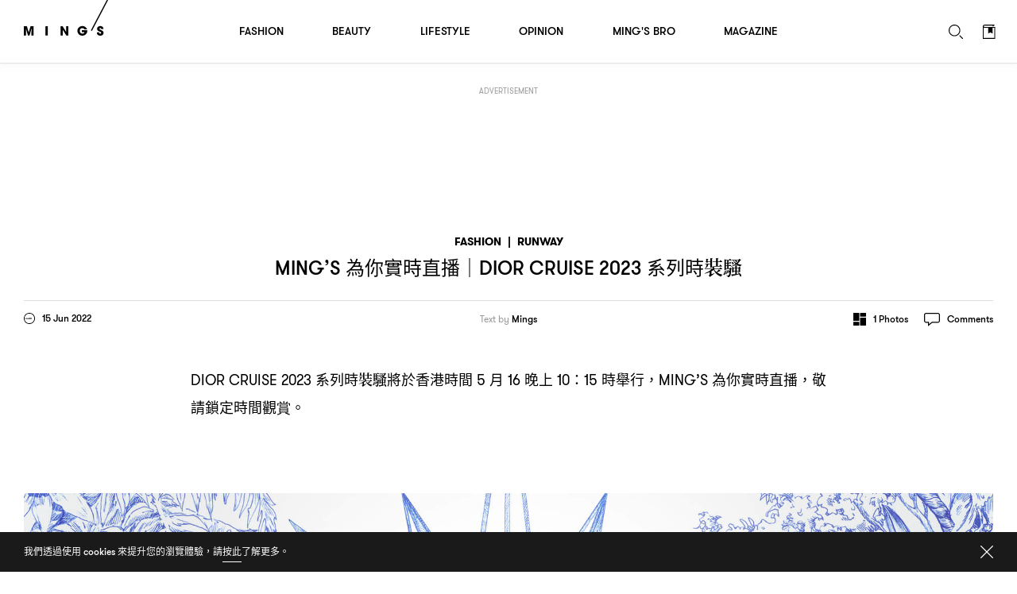

--- FILE ---
content_type: text/html; charset=UTF-8
request_url: https://www.mings.hk/dior-live-streaming-354413/
body_size: 29388
content:
<!DOCTYPE html>
<html lang="en-US" prefix="og: http://ogp.me/ns# article: http://ogp.me/ns/article#" class="Unknown">
	<head>
		<meta charset="UTF-8" />
		<meta name="viewport" content="width=device-width,initial-scale=1.0,maximum-scale=1.0,minimum-scale=1.0, user-scalable=no, viewport-fit=cover">
		<meta name="google-site-verification" content="KMwAYQ9A2AB4ajMjjc1Q6Gycg3cWgxelZN_lIjV0Ql8" />
		<title>MING’S 為你實時直播｜DIOR CRUISE 2023 系列時裝騷 - MING&#039;S</title>
																					<base href="https://www.mings.hk/wp-content/themes/k2digital/" />

		<link rel="shortcut icon" href="images/favicon.ico">
		<link rel="apple-touch-icon" href="images/mings-web-clip-icon.png" />
		
		<style type="text/css">
			@font-face { font-family: 'GT Walsheim';src: url('https://www.mings.hk/wp-content/themes/k2digital//fonts/GTWalsheimRegular.woff2') format('woff2'),url('https://www.mings.hk/wp-content/themes/k2digital//fonts/GTWalsheimRegular.woff') format('woff'),url('https://www.mings.hk/wp-content/themes/k2digital//fonts/GTWalsheimRegular.svg#GTWalsheimRegular') format('svg');font-weight: normal;font-style: normal;}
			@font-face {font-family: 'GT Walsheim';src: url('https://www.mings.hk/wp-content/themes/k2digital//fonts/GTWalsheimMedium.woff2') format('woff2'),url('https://www.mings.hk/wp-content/themes/k2digital//fonts/GTWalsheimMedium.woff') format('woff'),url('https://www.mings.hk/wp-content/themes/k2digital//fonts/GTWalsheimMedium.svg#GTWalsheimMedium') format('svg');font-weight: 500;font-style: normal;}
			@font-face {font-family: 'GT Walsheim';src: url('https://www.mings.hk/wp-content/themes/k2digital//fonts/GTWalsheimBold.woff2') format('woff2'),url('https://www.mings.hk/wp-content/themes/k2digital//fonts/GTWalsheimBold.woff') format('woff'),url('https://www.mings.hk/wp-content/themes/k2digital//fonts/GTWalsheimBold.svg#GTWalsheimBold') format('svg');font-weight: 700;font-style: normal;}
			@font-face {font-family: 'Noe Display';src: url('https://www.mings.hk/wp-content/themes/k2digital//fonts/NoeDisplay-Regular.woff2') format('woff2'),url('https://www.mings.hk/wp-content/themes/k2digital//fonts/NoeDisplay-Regular.woff') format('woff'),url('https://www.mings.hk/wp-content/themes/k2digital//fonts/NoeDisplay-Regular.svg#NoeDisplay-Regular') format('svg');font-weight: normal;font-style: normal;}
			.regular{ font-weight:normal; }.medium{ font-weight:500; }.bold{ font-weight: 700; }.n{ font-family: 'Noe Display', 'songti TC'; }
			html, body, div, span, applet, object, iframe,h1, h2, h3, h4, h5, h6, p, blockquote, pre,a, abbr, acronym, address, big, cite, code,del, dfn, em, img, ins, kbd, q, s, samp,
			small, strike, strong, sub, sup, tt, var,b, u, i, center,dl, dt, dd, ol, ul, li,fieldset, form, label, legend,
			table, caption, tbody, tfoot, thead, tr, th, td,article, aside, canvas, details, embed,figure, figcaption, footer, header, hgroup,
			menu, nav, output, ruby, section, summary,time, mark, audio, video{margin:0;padding:0;border:0;font-size:100%;font:inherit;vertical-align:baseline;}
			article, aside, details, figcaption, figure,footer, header, hgroup, menu, nav, section, img{display:block;}
			body{line-height:1;}ol, ul, li{list-style:none;}blockquote, q{quotes:none;}blockquote:before, blockquote:after,q:before, q:after{content:'';content:none;}table{border-collapse:collapse;border-spacing:0;}
			.clearfix:after{content:".";display:block;height:0;clear:both;visibility:hidden;}.clearfix{*zoom:1;}*{-webkit-text-size-adjust:none;}
					</style>
						<meta name='robots' content='max-image-preview:large' />
	<style>img:is([sizes="auto" i], [sizes^="auto," i]) { contain-intrinsic-size: 3000px 1500px }</style>
	
<!-- This site is optimized with the Yoast SEO plugin v7.9 - https://yoast.com/wordpress/plugins/seo/ -->
<link rel="canonical" href="https://www.mings.hk/dior-live-streaming-354413/" />
<meta property="og:locale" content="zh_HK" />
<meta property="og:type" content="article" />
<meta property="og:title" content="MING’S 為你實時直播｜DIOR CRUISE 2023 系列時裝騷" />
<meta property="og:url" content="https://www.mings.hk/dior-live-streaming-354413/" />
<meta property="og:site_name" content="MING&#039;S" />
<meta property="article:publisher" content="https://www.facebook.com/mpw.mings/" />
<meta property="article:tag" content="Dior" />
<meta property="article:tag" content="LIVE STREAMING" />
<meta property="article:section" content="Fashion" />
<meta property="article:published_time" content="2022-06-15T19:11:50+08:00" />
<meta property="article:modified_time" content="2022-06-15T19:13:50+08:00" />
<meta property="og:updated_time" content="2022-06-15T19:13:50+08:00" />
<meta property="fb:app_id" content="180685259298103" />
<meta property="og:image" content="https://www.mings.hk/wp-content/uploads/2018/06/mings_landing_fb_share_photo_white.jpg" />
<meta property="og:image:secure_url" content="https://www.mings.hk/wp-content/uploads/2018/06/mings_landing_fb_share_photo_white.jpg" />
<meta property="og:image:width" content="1200" />
<meta property="og:image:height" content="630" />
<meta name="twitter:card" content="summary_large_image" />
<meta name="twitter:title" content="MING’S 為你實時直播｜DIOR CRUISE 2023 系列時裝騷 - MING&#039;S" />
<meta name="twitter:image" content="https://www.mings.hk/wp-content/uploads/2018/06/mings_landing_fb_share_photo_white.jpg" />
<script type='application/ld+json'>{"@context":"https:\/\/schema.org","@type":"Organization","url":"https:\/\/www.mings.hk\/","sameAs":["https:\/\/www.facebook.com\/mpw.mings\/","https:\/\/www.instagram.com\/mings.hk","https:\/\/www.youtube.com\/user\/mpwmings"],"@id":"https:\/\/www.mings.hk\/#organization","name":"MING'S","logo":"https:\/\/www.mings.hk\/wp-content\/uploads\/2018\/06\/mings-logo-800x800.jpg"}</script>
<!-- / Yoast SEO plugin. -->

<link rel="alternate" type="text/xml" title="MING&#039;S &raquo; Feed" href="https://www.mings.hk/feed/" />
<link rel="alternate" type="text/xml" title="MING&#039;S &raquo; Comments Feed" href="https://www.mings.hk/comments/feed/" />
<link rel="alternate" type="text/xml" title="MING&#039;S &raquo; MING’S 為你實時直播｜DIOR CRUISE 2023 系列時裝騷 Comments Feed" href="https://www.mings.hk/dior-live-streaming-354413/feed/" />
<script type="text/javascript">
/* <![CDATA[ */
window._wpemojiSettings = {"baseUrl":"https:\/\/s.w.org\/images\/core\/emoji\/16.0.1\/72x72\/","ext":".png","svgUrl":"https:\/\/s.w.org\/images\/core\/emoji\/16.0.1\/svg\/","svgExt":".svg","source":{"concatemoji":"https:\/\/www.mings.hk\/wp-includes\/js\/wp-emoji-release.min.js?ver=6.8.2"}};
/*! This file is auto-generated */
!function(s,n){var o,i,e;function c(e){try{var t={supportTests:e,timestamp:(new Date).valueOf()};sessionStorage.setItem(o,JSON.stringify(t))}catch(e){}}function p(e,t,n){e.clearRect(0,0,e.canvas.width,e.canvas.height),e.fillText(t,0,0);var t=new Uint32Array(e.getImageData(0,0,e.canvas.width,e.canvas.height).data),a=(e.clearRect(0,0,e.canvas.width,e.canvas.height),e.fillText(n,0,0),new Uint32Array(e.getImageData(0,0,e.canvas.width,e.canvas.height).data));return t.every(function(e,t){return e===a[t]})}function u(e,t){e.clearRect(0,0,e.canvas.width,e.canvas.height),e.fillText(t,0,0);for(var n=e.getImageData(16,16,1,1),a=0;a<n.data.length;a++)if(0!==n.data[a])return!1;return!0}function f(e,t,n,a){switch(t){case"flag":return n(e,"\ud83c\udff3\ufe0f\u200d\u26a7\ufe0f","\ud83c\udff3\ufe0f\u200b\u26a7\ufe0f")?!1:!n(e,"\ud83c\udde8\ud83c\uddf6","\ud83c\udde8\u200b\ud83c\uddf6")&&!n(e,"\ud83c\udff4\udb40\udc67\udb40\udc62\udb40\udc65\udb40\udc6e\udb40\udc67\udb40\udc7f","\ud83c\udff4\u200b\udb40\udc67\u200b\udb40\udc62\u200b\udb40\udc65\u200b\udb40\udc6e\u200b\udb40\udc67\u200b\udb40\udc7f");case"emoji":return!a(e,"\ud83e\udedf")}return!1}function g(e,t,n,a){var r="undefined"!=typeof WorkerGlobalScope&&self instanceof WorkerGlobalScope?new OffscreenCanvas(300,150):s.createElement("canvas"),o=r.getContext("2d",{willReadFrequently:!0}),i=(o.textBaseline="top",o.font="600 32px Arial",{});return e.forEach(function(e){i[e]=t(o,e,n,a)}),i}function t(e){var t=s.createElement("script");t.src=e,t.defer=!0,s.head.appendChild(t)}"undefined"!=typeof Promise&&(o="wpEmojiSettingsSupports",i=["flag","emoji"],n.supports={everything:!0,everythingExceptFlag:!0},e=new Promise(function(e){s.addEventListener("DOMContentLoaded",e,{once:!0})}),new Promise(function(t){var n=function(){try{var e=JSON.parse(sessionStorage.getItem(o));if("object"==typeof e&&"number"==typeof e.timestamp&&(new Date).valueOf()<e.timestamp+604800&&"object"==typeof e.supportTests)return e.supportTests}catch(e){}return null}();if(!n){if("undefined"!=typeof Worker&&"undefined"!=typeof OffscreenCanvas&&"undefined"!=typeof URL&&URL.createObjectURL&&"undefined"!=typeof Blob)try{var e="postMessage("+g.toString()+"("+[JSON.stringify(i),f.toString(),p.toString(),u.toString()].join(",")+"));",a=new Blob([e],{type:"text/javascript"}),r=new Worker(URL.createObjectURL(a),{name:"wpTestEmojiSupports"});return void(r.onmessage=function(e){c(n=e.data),r.terminate(),t(n)})}catch(e){}c(n=g(i,f,p,u))}t(n)}).then(function(e){for(var t in e)n.supports[t]=e[t],n.supports.everything=n.supports.everything&&n.supports[t],"flag"!==t&&(n.supports.everythingExceptFlag=n.supports.everythingExceptFlag&&n.supports[t]);n.supports.everythingExceptFlag=n.supports.everythingExceptFlag&&!n.supports.flag,n.DOMReady=!1,n.readyCallback=function(){n.DOMReady=!0}}).then(function(){return e}).then(function(){var e;n.supports.everything||(n.readyCallback(),(e=n.source||{}).concatemoji?t(e.concatemoji):e.wpemoji&&e.twemoji&&(t(e.twemoji),t(e.wpemoji)))}))}((window,document),window._wpemojiSettings);
/* ]]> */
</script>
<style>div[id^="div-gpt-ad-"] {text-align:center;}
		
.tooltip {
  position: relative;
  display: inline-block;
  /* border-bottom: 1px dotted black; */
}
.tooltip .tooltiptext {
	visibility: hidden;
	width: 143px;
	background-color: white;
	color: black;
	text-align: justify;
	border-radius: 6px;
	padding: 5px;
	position: absolute;
	z-index: 1;
	bottom: 100%;
	left: 35%;
	margin-left: -60px;
	opacity: 0;
	transition: opacity 1s;
}

.tooltip:hover .tooltiptext {
  visibility: visible;
  opacity: 1;
  
}
.tooltip .tooltiptext::after {
  content: " ";
  position: absolute;
  top: 100%; /* At the bottom of the tooltip */
  left: 50%;
  margin-left: -5px;
  border-width: 5px;
  border-style: solid;
  border-color: white transparent transparent transparent;
}
		</style>
<link rel='stylesheet' id='style-next-css' href='https://www.mings.hk/wp-content/themes/k2digital/css/style-next.css?ver=20240109' type='text/css' media='all' />
<style id='wp-emoji-styles-inline-css' type='text/css'>

	img.wp-smiley, img.emoji {
		display: inline !important;
		border: none !important;
		box-shadow: none !important;
		height: 1em !important;
		width: 1em !important;
		margin: 0 0.07em !important;
		vertical-align: -0.1em !important;
		background: none !important;
		padding: 0 !important;
	}
</style>
<style id='classic-theme-styles-inline-css' type='text/css'>
/*! This file is auto-generated */
.wp-block-button__link{color:#fff;background-color:#32373c;border-radius:9999px;box-shadow:none;text-decoration:none;padding:calc(.667em + 2px) calc(1.333em + 2px);font-size:1.125em}.wp-block-file__button{background:#32373c;color:#fff;text-decoration:none}
</style>
<!--[if lt IE 9]>
<link rel='stylesheet' id='twentytwelve-ie-css' href='https://www.mings.hk/wp-content/themes/k2digital/css/ie.css?ver=20121010' type='text/css' media='all' />
<![endif]-->
<script type="text/javascript" src="https://www.mings.hk/wp-content/themes/k2digital/js/plugin/jquery.min.js?ver=6.8.2" id="jquery.min-js"></script>
<script type="text/javascript" src="https://www.mings.hk/wp-content/themes/k2digital/js/plugin/js.cookie.js?ver=6.8.2&#039; defer=&#039;defer" id="s.min-js"></script>
<link rel="https://api.w.org/" href="https://www.mings.hk/wp-json/" /><link rel="alternate" title="JSON" type="application/json" href="https://www.mings.hk/wp-json/wp/v2/posts/354413" /><link rel="EditURI" type="application/rsd+xml" title="RSD" href="https://www.mings.hk/xmlrpc.php?rsd" />
<meta name="generator" content="WordPress 6.8.2" />
<link rel='shortlink' href='https://www.mings.hk/?p=354413' />
<link rel="alternate" title="oEmbed (JSON)" type="application/json+oembed" href="https://www.mings.hk/wp-json/oembed/1.0/embed?url=https%3A%2F%2Fwww.mings.hk%2Fdior-live-streaming-354413%2F" />
<link rel="alternate" title="oEmbed (XML)" type="text/xml+oembed" href="https://www.mings.hk/wp-json/oembed/1.0/embed?url=https%3A%2F%2Fwww.mings.hk%2Fdior-live-streaming-354413%2F&#038;format=xml" />
<!-- Markup (JSON-LD) structured in schema.org ver.4.8.1 START -->
<script type="application/ld+json">
{
    "@context": "https://schema.org",
    "@type": "Article",
    "headline": "MING’S 為你實時直播｜DIOR CRUISE 2023 系列時裝騷",
    "alternativeHeadline": "MING’S 為你實時直播｜DIOR CRUISE 2023 系列時裝騷",
    "image": {
        "@type": "ImageObject",
        "url": "https://www.mings.hk/wp-content/uploads/2022/06/INVITAION-IMAGE-DIOR-CRUISE-2023-SHOW.jpg",
        "width": 1920,
        "height": 1080
    },
    "author": {
        "@type": "Organization",
        "name": "MING'S",
        "url": "https://www.mings.hk"
    },
    "keywords": "Dior,LIVE STREAMING",
    "datePublished": "2022-06-15T19:11:50+0800",
    "dateCreated": "2022-06-15T19:11:50+0800",
    "dateModified": "2022-06-15T19:13:50+0800",
    "publisher": {
        "@type": "Organization",
        "name": "MING'S",
        "url": "https://www.mings.hk",
        "logo": {
            "@type": "ImageObject",
            "url": "https://www.mings.hk/wp-content/themes/k2digital/images/mings-web-clip-icon.png",
            "width": 180,
            "height": 180
        },
        "sameAs": [
            "https://www.facebook.com/mpw.mings/",
            "https://www.instagram.com/mings.hk",
            "https://www.youtube.com/user/mpwmings"
        ]
    },
    "mainEntityOfPage": "https://www.mings.hk/dior-live-streaming-354413/"
}
</script>
<script type="application/ld+json">
{
    "@context": "https://schema.org",
    "@type": "BreadcrumbList",
    "itemListElement": [
        {
            "@type": "ListItem",
            "position": 1,
            "name": "Fashion",
            "item": "https://www.mings.hk/category/fashion/"
        },
        {
            "@type": "ListItem",
            "position": 2,
            "name": "Runway",
            "item": "https://www.mings.hk/category/fashion/runway/"
        }
    ]
}
</script>
<!-- Markup (JSON-LD) structured in schema.org END -->
<style type="text/css">.recentcomments a{display:inline !important;padding:0 !important;margin:0 !important;}</style>		<script src="//platform.instagram.com/en_US/embeds.js" async></script>
		<!-- Google Tag Manager -->
		<script>(function(w,d,s,l,i){w[l]=w[l]||[];w[l].push({'gtm.start':
		new Date().getTime(),event:'gtm.js'});var f=d.getElementsByTagName(s)[0],
		j=d.createElement(s),dl=l!='dataLayer'?'&l='+l:'';j.async=true;j.src=
		'https://www.googletagmanager.com/gtm.js?id='+i+dl;f.parentNode.insertBefore(j,f);
		})(window,document,'script','dataLayer','GTM-NHWQV6Z');</script>
		<!-- End Google Tag Manager -->
				<!--[if lt IE 9]>
		<script src="/js/plugin/html5.js" type="text/javascript"></script>
		<script async src="/js/plugin/respond.js"></script>
		<![endif]-->
		
				<script>
			(function(d) {
				var config = {
					kitId: 'pvf1weq',
					scriptTimeout: 3000,
					async: true
				},
				h=d.documentElement,t=setTimeout(function(){h.className=h.className.replace(/\bwf-loading\b/g,"")+" wf-inactive";},config.scriptTimeout),tk=d.createElement("script"),f=false,s=d.getElementsByTagName("script")[0],a;h.className+=" wf-loading";tk.src='https://use.typekit.net/'+config.kitId+'.js';tk.async=true;tk.onload=tk.onreadystatechange=function(){a=this.readyState;if(f||a&&a!="complete"&&a!="loaded")return;f=true;clearTimeout(t);try{Typekit.load(config)}catch(e){}};s.parentNode.insertBefore(tk,s)
  			})(document);
			try{Typekit.load({ async: true });}catch(e){}
		</script>
				
				<script async="async" src="https://www.googletagservices.com/tag/js/gpt.js"></script>
		<script>
			var googletag = googletag || {};
			googletag.cmd = googletag.cmd || [];

			googletag.cmd.push(function() {
				var lrec1, lrec2, lrec3, lrec4;
				
				


											googletag.defineSlot('/21850046681/Mings-GPT/MINGS-GPT-D-superbanner',  [[728, 90], [970, 250]], 'div-gpt-ad-1576661574709-0').addService(googletag.pubads());

						
						lrec1 = googletag.defineSlot('/21850046681/Mings-GPT/MINGS-GPT-D-Lrec1', [[300, 250], [300, 600]], 'div-gpt-ad-1572397624848-0').addService(googletag.pubads());
				
						lrec2 = googletag.defineSlot('/21850046681/Mings-GPT/MINGS-GPT-D-Lrec2', [[300, 250], [300, 600]], 'div-gpt-ad-1572397976626-0').addService(googletag.pubads()); 

						lrec3 = googletag.defineSlot('/21850046681/Mings-GPT/MINGS-GPT-D-Lrec3', [[300, 250], [300, 600]], 'div-gpt-ad-1572398119105-0').addService(googletag.pubads());
						lrec4 = googletag.defineSlot('/21850046681/Mings-GPT/MINGS-GPT-D-Lrec4', [[300, 600], [300, 250]], 'div-gpt-ad-1572398549836-0').addService(googletag.pubads());

						googletag.defineSlot('/21850046681/Mings-GPT/MINGS-GPT-D-Crazy-ad', [1, 1], 'div-gpt-ad-popup').addService(googletag.pubads());
				

					

				
																googletag.pubads().addEventListener('slotRenderEnded', function(event) {
					console.log("isEmpty:",event.isEmpty, event.slot.getSlotElementId());

					// console.log(document.getElementById(event.slot.getSlotElementId()).parentNode)

					if (event.isEmpty && /ad_wrap/.test(document.getElementById(event.slot.getSlotElementId()).parentNode.className)) {
						
						var parent = document.getElementById(event.slot.getSlotElementId()).parentNode.parentNode.parentNode;
						
						var className = parent.className;
						if((className.indexOf('hideAd2') === -1) && (event.slot === lrec1 || event.slot === lrec3)){
							parent.className = 'ad hideAd1';
						}
						if((className.indexOf('hideAd1') === -1) && (event.slot === lrec2 || event.slot === lrec4)){
							parent.className = 'ad hideAd2';
						}

						if((className.indexOf('hideAd2') > -1) && (event.slot === lrec1 || event.slot === lrec3)){
							parent.className = 'ad hideAd1 hideAd2';
						}
						if((className.indexOf('hideAd1') > -1) && (event.slot === lrec2 || event.slot === lrec4)){
							parent.className = 'ad hideAd1 hideAd2';
						}
						
					}
				});
				
				var SECONDS_TO_WAIT_AFTER_VIEWABILITY = 30;
                googletag.pubads().addEventListener('impressionViewable', function(event) {
									
                
                    var slot = event.slot;
										const adSizes = slot.getSizes();
										if(adSizes[0].height == 1 && adSizes[0].width == 1){        
												return false; //对1x1广告不自动刷新
										}            
                    setTimeout(function() {
                            googletag.pubads().refresh([slot]);
                        }, SECONDS_TO_WAIT_AFTER_VIEWABILITY * 1000);

                });
				googletag.pubads().enableSingleRequest();
				googletag.enableServices();
			});
		</script>
		
		<!-- Global site tag (gtag.js) - Google Analytics -->
		<script async src="https://www.googletagmanager.com/gtag/js?id=UA-86173391-4"></script>
		<script>
			window.dataLayer = window.dataLayer || [];
			function gtag(){dataLayer.push(arguments);}
			gtag('js', new Date());
			gtag('config', 'UA-86173391-4');
		</script>

		<script>
		var _home_url = 'https://www.mings.hk';
		var _home_mobile_url = 'https://www.mings.hk';
		var _other_url = 'https://www.mings.hk';
		var _other_mobile_url = 'https://www.mings.hk';
		</script>


				<meta name="description" content="DIOR CRUISE 2023 系列時裝騷將於香港時間 5 月 16 晚上 10：15 時舉行，MING’S 為你實時直播，敬請鎖定時間觀賞。
" />
		<meta property="og:description" content="DIOR CRUISE 2023 系列時裝騷將於香港時間 5 月 16 晚上 10：15 時舉行，MING’S 為你實時直播，敬請鎖定時間觀賞。
" />
			
					<meta property="og:image" content="https://www.mings.hk/wp-content/uploads/2022/06/unnamed.jpeg" />
		
		<style>
		.ad .ad_close{display: none;}
		#single:before{height:100px;}
		@media screen and (max-device-width: 767px), screen and (orientation: landscape) and (max-device-width: 860px) and (max-device-height: 600px), screen and (-webkit-min-device-pixel-ratio: 3){

					
			.ad .label {
					left: calc(50% - 47px);
					right: auto;
			}
		}

		/*隐藏谷歌自动广告*/
		div.google-auto-paced.ap_container{
			height:0 !important;
			display:none;
		}
		/*隐藏谷歌自动广告*/
		</style>

	</head>


<body class="wp-singular post-template-default single single-post postid-354413 single-format-standard wp-theme-k2digital US">

	<!-- Google Tag Manager (noscript) -->
	<noscript><iframe src="https://www.googletagmanager.com/ns.html?id=GTM-NHWQV6Z"
	height="0" width="0" style="display:none;visibility:hidden"></iframe></noscript>
	<!-- End Google Tag Manager (noscript) -->
	<div id="fb-root"></div>
	<script>
		
		
		// window.fbAsyncInit = function() {
		// 	FB.init({
		// 	appId      : '180685259298103',
		// 		autoLogAppEvents : true,
		// 		oauth			 : true,
		// 		status			 : true,
		// 		xfbml            : false,
		// 		version    : 'v3.0'
		// 	});
			
		// 	FB.AppEvents.logPageView();   
		// };

		// (function(d, s, id) {
		// var js, fjs = d.getElementsByTagName(s)[0];
		// if (d.getElementById(id)) return;
		// js = d.createElement(s); js.id = id; //js.async = true;
		// js.src = "//connect.facebook.net/en_US/sdk.js#xfbml=1&version=v3.0&appId=180685259298103";
		// fjs.parentNode.insertBefore(js, fjs);
		// }(document, 'script', 'facebook-jssdk'));

		
	</script>
	<script>
  window.fbAsyncInit = function() {
    FB.init({
      appId            : '180685259298103',
			autoLogAppEvents : true,
			status			 : true,
      xfbml            : true,
      version          : 'v23.0'
    });
		FB.AppEvents.logPageView();   
  };
</script>
<script async defer crossorigin="anonymous" src="https://connect.facebook.net/en_US/sdk.js"></script>
	
	<div class="body_wrap"><!-- built at 2026-01-17 15:23:20 -->
	<div class="main">
		

		<div id="scroll_wrap">
		
			<div id="scroll_inner_wrap">

				<div class="ad" 
				 
					style="margin-top:30px;">

					<div class="wrap alignC">
						<div class="label cap">Advertisement</div>
						<div class="ad_close"></div>
						<div class="ad_wrap">
							
																<div id='div-gpt-ad-1576661574709-0' class="alignC">
									<script>
									googletag.cmd.push(function() { googletag.display('div-gpt-ad-1576661574709-0'); });
									</script>
								</div>

																								
						</div>
					</div>
				</div>
				
				
				<div id="single" class="runway">
					<div id="cal1">&nbsp;</div>
					<div id="cal2">&nbsp;</div>
					<a id="share_quote" href="javascript:;" onClick="javascript:fbShare('',500,500,'123')">
						<svg width="10px" height="16px" viewBox="0 0 8 13" version="1.1" xmlns="http://www.w3.org/2000/svg">
							<g stroke="none" stroke-width="1" fill="none" fill-rule="evenodd" transform="translate(-49.000000, -8888.000000)" opacity="0.7">
								<path d="M56.4921964,8888.09374 L56.4921964,8890.15624 L55.2656325,8890.15624 C54.3046938,8890.15624 54.1250061,8890.61718 54.1250061,8891.28124 L54.1250061,8892.7578 L56.4140713,8892.7578 L56.1093835,8895.07031 L54.1250061,8895.07031 L54.1250061,8901 L51.7343783,8901 L51.7343783,8895.07031 L49.7421884,8895.07031 L49.7421884,8892.7578 L51.7343783,8892.7578 L51.7343783,8891.05468 C51.7343783,8889.07811 52.9453172,8887.99999 54.7109443,8887.99999 C55.5546953,8887.99999 56.2812587,8888.06249 56.4921964,8888.09374 Z" fill="#000"></path>
							</g>
						</svg>
						Share Quote</a>
							

					<div class="post_wrap">
						<div class="post next_post new_post" data-post-id="354413" data-title="MING’S 為你實時直播｜DIOR CRUISE 2023 系列時裝騷 - MING&#039;S" data-current-url="https://www.mings.hk/dior-live-streaming-354413/" data-next-url="https://www.mings.hk/vtmnts-ss23-vetements-354328/">
							<div class="single_title_wrap center">
								<div class="alignC">
									<div class="single_title">
										<h5 class="bold cap">
											<a href="https://www.mings.hk/category/fashion/">Fashion</a>
											<span>|</span><a href="https://www.mings.hk/category/fashion/runway/">Runway</a>										</h5>
										<h1 class="h4 cap">MING’S <span class="zh">為你實時直播</span>｜DIOR CRUISE 2023 <span class="zh">系列時裝騷</span></h1>
									</div>
								</div>
																<div class="post_details clearfix">
									<div class="date floatL">
										<svg class="floatL" width="14px" height="14px" viewBox="0 0 14 14" version="1.1" xmlns="http://www.w3.org/2000/svg">
											<g id="Article---Example-1" stroke="none" stroke-width="1" fill="none" fill-rule="evenodd" transform="translate(-52.000000, -226.000000)">
												<g id="Group" transform="translate(52.000000, 224.000000)" fill="#000000">
													<g id="clock" transform="translate(0.000000, 2.000000)">
														<path d="M7,0 C3.13404,0 0,3.133984 0,7 C0,10.866016 3.13404,14 7,14 C10.86596,14 14,10.866016 14,7 C14,3.133984 10.86596,0 7,0 M7,0.875 C7.827232,0.875 8.62932,1.03684 9.383808,1.355984 C10.113152,1.664432 10.76824,2.10616 11.33104,2.66896 C11.89384,3.23176 12.335568,3.886904 12.644016,4.616136 C12.96316,5.37068 13.125,6.172768 13.125,7 C13.125,7.827232 12.96316,8.62932 12.644016,9.383864 C12.335568,10.113096 11.89384,10.76824 11.33104,11.33104 C10.76824,11.89384 10.113152,12.335568 9.383808,12.644016 C8.62932,12.96316 7.827232,13.125 7,13.125 C6.172768,13.125 5.37068,12.96316 4.616192,12.644016 C3.886904,12.335568 3.23176,11.89384 2.66896,11.33104 C2.10616,10.76824 1.664432,10.113096 1.355984,9.383864 C1.03684,8.62932 0.875,7.827232 0.875,7 C0.875,6.172768 1.03684,5.37068 1.355984,4.616136 C1.664432,3.886904 2.10616,3.23176 2.66896,2.66896 C3.23176,2.10616 3.886904,1.664432 4.616192,1.355984 C5.37068,1.03684 6.172768,0.875 7,0.875"></path>
														<path id="line" d="M7,7.4375 C6.758416,7.4375 6.562528,7.241612 6.562528,7.000028 L6.562528,2.1875 C6.562528,1.945916 6.758416,1.749972 7,1.749972 C7.241584,1.749972 7.437472,1.945916 7.437472,2.1875 L7.437472,7.000028 C7.437472,7.241612 7.241584,7.4375 7,7.4375"></path>
														<path d="M9.7343736,7.4375 L7.0000056,7.4375 C6.7583656,7.4375 6.5624776,7.241612 6.5624776,7.000028 C6.5624776,6.758388 6.7583656,6.5625 7.0000056,6.5625 L9.7343736,6.5625 C9.9759576,6.5625 10.1718456,6.758388 10.1718456,7.000028 C10.1718456,7.241612 9.9759576,7.4375 9.7343736,7.4375"></path>
													</g>
												</g>
											</g>
										</svg>
										<span class="small floatL">15 Jun 2022</span>
									</div>
																		<div class="creator"><h6><span class="regular">Text by</span> <a href="https://www.mings.hk/opinion/mings-editior/">Mings</a></h6></div>																		<div class="function floatR clearfix">
																				<div class="gallery_btn floatL">
											<svg class="floatL" width="16px" height="16px" viewBox="0 0 16 16" version="1.1" xmlns="http://www.w3.org/2000/svg">
												<g stroke="none" stroke-width="1" fill="none" fill-rule="evenodd" transform="translate(-957.000000, -225.000000)">
													<g id="Group-5" transform="translate(957.000000, 224.000000)" fill="#000000">
														<g id="gallery1" transform="translate(0.000000, 1.000000)">
															<path d="M6.9380531,10.1238938 L0.566371681,10.1238938 C0.273061947,10.1238938 0.0353982301,9.88615929 0.0353982301,9.59292035 L0.0353982301,0.566371681 C0.0353982301,0.273132743 0.273061947,0.0353982301 0.566371681,0.0353982301 L6.9380531,0.0353982301 C7.23136283,0.0353982301 7.46902655,0.273132743 7.46902655,0.566371681 L7.46902655,9.59292035 C7.46902655,9.88615929 7.23136283,10.1238938 6.9380531,10.1238938"></path>
															<path d="M0.566371681,15.9646018 L6.9380531,15.9646018 C7.23136283,15.9646018 7.46902655,15.7268673 7.46902655,15.4336283 L7.46902655,11.7168142 C7.46902655,11.4235752 7.23136283,11.1858407 6.9380531,11.1858407 L0.566371681,11.1858407 C0.273061947,11.1858407 0.0353982301,11.4235752 0.0353982301,11.7168142 L0.0353982301,15.4336283 C0.0353982301,15.7268673 0.273061947,15.9646018 0.566371681,15.9646018"></path>
															<path d="M9.0619469,5.87610619 L15.4336283,5.87610619 C15.7269381,5.87610619 15.9646018,6.11384071 15.9646018,6.40707965 L15.9646018,15.4336283 C15.9646018,15.7268673 15.7269381,15.9646018 15.4336283,15.9646018 L9.0619469,15.9646018 C8.76863717,15.9646018 8.53097345,15.7268673 8.53097345,15.4336283 L8.53097345,6.40707965 C8.53097345,6.11384071 8.76863717,5.87610619 9.0619469,5.87610619"></path>
															<path d="M15.4336283,0.0353982301 L9.0619469,0.0353982301 C8.76863717,0.0353982301 8.53097345,0.273132743 8.53097345,0.566371681 L8.53097345,4.28318584 C8.53097345,4.57642478 8.76863717,4.81415929 9.0619469,4.81415929 L15.4336283,4.81415929 C15.7269381,4.81415929 15.9646018,4.57642478 15.9646018,4.28318584 L15.9646018,0.566371681 C15.9646018,0.273132743 15.7269381,0.0353982301 15.4336283,0.0353982301"></path>
														</g>
													</g>
												</g>
											</svg>
											<span class="small floatL"><span>1</span> Photos</span>
										</div>
																														<div class="top_comment_btn comments_btn floatL">
											<svg class="floatL" width="20px" height="17px" viewBox="0 0 20 17" version="1.1" xmlns="http://www.w3.org/2000/svg">
												<g stroke="none" stroke-width="1" fill="none" fill-rule="evenodd" transform="translate(-1064.000000, -226.000000)">
													<g id="Group-4" transform="translate(1064.000000, 224.000000)" fill="#000000">
														<g id="comment" transform="translate(0.000000, 2.000000)">
															<path d="M17.5,0 L2.5,0 C1.11928,0 0,1.11928531 0,2.50001185 L0,10.0000474 C0,11.380774 1.11928,12.5000593 2.5,12.5000593 L5,12.5000593 L5,16.87504 L10.28648,12.5000593 L17.5,12.5000593 C18.88072,12.5000593 20,11.380774 20,10.0000474 L20,2.50001185 C20,1.11928531 18.88072,0 17.5,0 M17.5,1.25008 C18.1892,1.25008 18.75,1.8108 18.75,2.50008 L18.75,10.00008 C18.75,10.68936 18.1892,11.25008 17.5,11.25008 L10.28648,11.25008 L9.83632,11.25008 L9.48952,11.53704 L6.25,14.21808 L6.25,12.50008 L6.25,11.25008 L5,11.25008 L2.5,11.25008 C1.81072,11.25008 1.25,10.68936 1.25,10.00008 L1.25,2.50008 C1.25,1.8108 1.81072,1.25008 2.5,1.25008 L17.5,1.25008" id="Page-1"></path>
														</g>
													</g>
												</g>
											</svg>
											<span class="small floatL">Comments</span>
										</div>
																			</div>
								</div>
							</div>
							<div class="all_content">
								<div class="content_wrap">
									<div class="content">

									

																												<!-- Paragraph -->
											<div class="center">
												<div class="paragraph max_width">
													<p>DIOR CRUISE 2023 <span class="zh">系列時裝騷將於香港時間</span> 5 <span class="zh">月</span> 16 <span class="zh">晚上</span> 10：15 <span class="zh">時舉行</span>，MING’S <span class="zh">為你實時直播</span>，<span class="zh">敬請鎖定時間觀賞。</span></p>
												</div>
											</div>

										

																														<!-- Image -->
																						<div class="center alignC">												<div class="image" style="">
													<div class="wrap gallery_image">
														
														<img src="https://www.mings.hk/wp-content/uploads/2022/06/INVITAION-IMAGE-DIOR-CRUISE-2023-SHOW/dior-live-streaming.jpg" alt="" id="attachment-354414" />														<div class="popup_btn">
															<svg width="40px" height="40px" viewBox="0 0 40 40" version="1.1" xmlns="http://www.w3.org/2000/svg">
																<g stroke="none" stroke-width="1" fill="none" fill-rule="evenodd">
																	<path id="tr" d="M27.6997057,18.818443 C27.5654652,18.9526835 27.3800538,19.0356582 27.1752753,19.0356582 C26.7656234,19.0356582 26.4335348,18.7036646 26.4335348,18.2940127 L26.4335348,14.5664177 L22.7996424,14.5664177 C22.3899905,14.5664177 22.0579019,14.2343291 22.0579019,13.8247722 C22.0579019,13.4151203 22.3899905,13.0830316 22.7996424,13.0830316 L27.1752753,13.0830316 C27.3719842,13.0830316 27.5606234,13.1611646 27.6997057,13.3002468 C27.838788,13.4393291 27.9169209,13.6280633 27.9169209,13.8247722 L27.9169209,18.2940127 C27.9169209,18.4987911 27.8338513,18.6842025 27.6997057,18.818443" fill="#000000" fill-rule="nonzero"></path>
																	<path id="bl" d="M13.3002943,22.0888418 C13.4345348,21.9546013 13.6199462,21.8716266 13.8247247,21.8716266 C14.2343766,21.8716266 14.5664652,22.2036203 14.5664652,22.6132722 L14.5664652,26.4335253 L18.2931108,26.4335253 C18.7026677,26.4335253 19.0347563,26.7656139 19.0347563,27.1752658 C19.0347563,27.5849177 18.7026677,27.9169114 18.2931108,27.9170063 L13.8247247,27.9169114 C13.6280158,27.9169114 13.4393766,27.8387785 13.3002943,27.6996962 C13.161212,27.5606139 13.0830791,27.3719747 13.0830791,27.1752658 L13.0830791,22.6132722 C13.0830791,22.4084937 13.1661487,22.2230823 13.3002943,22.0888418" fill="#000000" fill-rule="nonzero"></path>
																</g>
															</svg>
														</div>
													</div>
																									</div>
											</div>
										

																														<!-- Paragraph -->
											<div class="center">
												<div class="paragraph max_width">
													<p><script type="text/javascript" src="//install.blivenyc.com/speed/integrated-embed/campaign/3665/responsive/1/tags/distro"></script><!-- Embed code support including mute & autoplay settings at blive.nyc/support --></p>
												</div>
											</div>

										

																			
																		</div>


									<div class="center">
																			<div class="credit ">
											<div class="wrap clearfix">
												<div class="tags_wrap clearfix floatL">
																									<a href="https://www.mings.hk/tag/dior/" class="tags small">Dior</a>
																									<a href="https://www.mings.hk/tag/live-streaming/" class="tags small">LIVE STREAMING</a>
																								</div>
												<div class="single_social_btn clearfix floatR show_on_desktop">
													<div class="fb_btn floatL">
														<div class="wrap clearfix">
															<svg class="floatL" width="10px" height="16px" viewBox="0 0 8 13" version="1.1" xmlns="http://www.w3.org/2000/svg">
																<g stroke="none" stroke-width="1" fill="none" fill-rule="evenodd" transform="translate(-49.000000, -8888.000000)" opacity="0.7">
																	<path d="M56.4921964,8888.09374 L56.4921964,8890.15624 L55.2656325,8890.15624 C54.3046938,8890.15624 54.1250061,8890.61718 54.1250061,8891.28124 L54.1250061,8892.7578 L56.4140713,8892.7578 L56.1093835,8895.07031 L54.1250061,8895.07031 L54.1250061,8901 L51.7343783,8901 L51.7343783,8895.07031 L49.7421884,8895.07031 L49.7421884,8892.7578 L51.7343783,8892.7578 L51.7343783,8891.05468 C51.7343783,8889.07811 52.9453172,8887.99999 54.7109443,8887.99999 C55.5546953,8887.99999 56.2812587,8888.06249 56.4921964,8888.09374 Z" fill="#000"></path>
																</g>
															</svg>
															<span class="small regular floatL">Facebook</span>
														</div>
														<div class="dropdown_wrap">
															<ul>
																<li>
																	<a class="fb" href="javascript:;" onClick="javascript:fbShare('https://www.mings.hk/dior-live-streaming-354413/',500,500)" target="_blank"></a>
																</li>
																<!-- 
																<li>
																	<div class="fb-save" data-uri="https://www.mings.hk/dior-live-streaming-354413/" data-size="small"></div>
																</li>
																 -->
															</ul>
														</div>
													</div>
													<div class="sharing_btn floatL">
														<div class="wrap clearfix">
															<svg class="floatL" width="13px" height="16px" viewBox="0 0 16 20" version="1.1" xmlns="http://www.w3.org/2000/svg">
																<g id="Page-1" stroke="none" stroke-width="1" fill="none" fill-rule="evenodd">
																	<g id="sharing" fill="#000000" fill-rule="nonzero">
																		<path d="M14.6019211,6.875 L10.6499836,6.875 L10.6499836,8.125 L14.5874836,8.125 L14.5874836,18.75 L1.46248359,18.75 L1.46248359,8.125 L5.39998359,8.125 L5.39998359,6.875 L1.44808711,6.875 C0.732323438,6.875 0.149983594,7.42957031 0.149983594,8.11125 L0.149983594,18.76375 C0.149983594,19.4454297 0.732323438,20 1.44808711,20 L14.6019211,20 C15.3176848,20 15.8999836,19.4454297 15.8999836,18.76375 L15.8999836,8.11125 C15.8999836,7.42957031 15.3176848,6.875 14.6019211,6.875"></path>
																		<g id="Group" transform="translate(3.000000, 0.000000)">
																			<polygon points="4.36875 11.875 5.68125 11.875 5.68125 1.484375 4.36875 1.484375"></polygon>
																			<path d="M8.30625,4.63388281 L5.025,1.50888281 L1.74375,4.63388281 L0.81568945,3.75001562 L4.56099023,0.1830625 C4.81725586,-0.0610390625 5.23274414,-0.0610390625 5.48900977,0.1830625 L9.2343105,3.75001562 L8.30625,4.63388281 Z"></path>
																		</g>
																	</g>
																</g>
															</svg>
															<span class="small regular floatL">Share</span>
														</div>
														<div class="dropdown_wrap cap">
															<ul class="group">
																<li>
																	<a class="fb small bold" href="javascript:;" onClick="javascript:fbShare('https://www.mings.hk/dior-live-streaming-354413/',500,500);" target="_blank"><span class="bold">facebook</span></a>
																</li>
																<li>
																	<a class="ws small bold" href="whatsapp://send?text=https://www.mings.hk/dior-live-streaming-354413/" data-action="share/whatsapp/share" target="_blank"><span class="bold">Whatsapp</span></a>
																</li>
																<li>
																	<a class="pt small bold" href="javascript:;"><span class="bold">pinterest</span></a>
																</li>
																<li>
																	<a class="wb small bold" href="javascript:weiboShare('https://www.mings.hk/dior-live-streaming-354413/',500,500);" target="_blank"><span class="bold">weibo</span></a>
																</li>
															</ul>
															<ul>
																<li>
																	<a class="cl small bold" href="javascript:;" onClick="copy.call(this);"><span class="bold">copy link</span></a>
																	<!-- <script>
																		function copy(){
																			var textArea = document.createElement("textarea");
																			textArea.value = window.location.href;
																			textArea.style.position = 'fixed';
																			document.body.appendChild(textArea);
																			textArea.select();
																			
																			var _this = this.querySelector('span');

																			try {
																				var successful = document.execCommand('copy');
																				var msg = successful ? 'successful' : 'unsuccessful';
																				_this.innerHTML = 'Link copied';
																				setTimeout(function(){
																					_this.innerHTML = 'copy link';
																				},2000);
																				console.log('Copying text command was ' + msg);
																			} catch (err) {
																				console.log('Oops, unable to copy');
																			}
																			document.body.removeChild(textArea);
																		}
																	</script> -->
																</li>
															</ul>
														</div>
													</div>
													<div class="bookmark_btn floatL">
														<div class="wrap">
															<div id="_354413" class="bookmark ">
																<div class="wrap clearfix">
																	<div class="icon floatL">
																		<svg width="12px" height="16px" viewBox="0 0 12 16" version="1.1" xmlns="http://www.w3.org/2000/svg">
																			<g stroke="none" stroke-width="1" fill="none" fill-rule="evenodd">
																				<g fill="#000000" fill-rule="nonzero">
																					<circle mask="url(https://www.mings.hk/dior-live-streaming-354413/#bookmark_mask)" cx="6" cy="7" r="0"></circle>
																					<path d="M11.5000293,0 L0.499970667,0 C0.223809194,0 0,0.223872 0,0.499968 L0,15.992128 L5.98435192,12.984384 L11.9843839,16 L12,16 L12,0.499968 C12,0.223872 11.7761908,0 11.5000293,0 M11,1 L11,14.386048 L6.433408,12.09088 L5.98432,11.865216 L5.535296,12.09088 L1,14.370368 L1,1 L11,1" id="Page-1"></path>
																				</g>
																			</g>
																		</svg>
																	</div>
																	<span class="small regular floatL">Bookmark</span>
																</div>
																<div class="o">
																	<svg width="60px" height="60px" viewBox="0 0 60 60" version="1.1" xmlns="http://www.w3.org/2000/svg">
																		<circle stroke="#777" stroke-width="2" fill="none" cx="30" cy="30" r="0"></circle>
																	</svg>
																</div>
															</div>
														</div>
													</div>
												</div>
											</div>

																						<div class="mid wrap clearfix">
																								
																							</div>
											
																						<div class="bot wrap">
												<div class="comments">
													<div class="clearfix">
														<h6 class="comments_btn regular floatL">
															<svg class="floatL" width="26px" height="22px" viewBox="0 0 20 17" version="1.1" xmlns="http://www.w3.org/2000/svg">
																<g stroke="none" stroke-width="1" fill="none" fill-rule="evenodd" transform="translate(-1064.000000, -226.000000)">
																	<g id="Group-4" transform="translate(1064.000000, 224.000000)" fill="#000000">
																		<g id="comment" transform="translate(0.000000, 2.000000)">
																			<path d="M17.5,0 L2.5,0 C1.11928,0 0,1.11928531 0,2.50001185 L0,10.0000474 C0,11.380774 1.11928,12.5000593 2.5,12.5000593 L5,12.5000593 L5,16.87504 L10.28648,12.5000593 L17.5,12.5000593 C18.88072,12.5000593 20,11.380774 20,10.0000474 L20,2.50001185 C20,1.11928531 18.88072,0 17.5,0 M17.5,1.25008 C18.1892,1.25008 18.75,1.8108 18.75,2.50008 L18.75,10.00008 C18.75,10.68936 18.1892,11.25008 17.5,11.25008 L10.28648,11.25008 L9.83632,11.25008 L9.48952,11.53704 L6.25,14.21808 L6.25,12.50008 L6.25,11.25008 L5,11.25008 L2.5,11.25008 C1.81072,11.25008 1.25,10.68936 1.25,10.00008 L1.25,2.50008 C1.25,1.8108 1.81072,1.25008 2.5,1.25008 L17.5,1.25008" id="Page-1"></path>
																		</g>
																	</g>
																</g>
															</svg>
															<span class="floatL">Comments</span>
														</h6>
														<div class="comments_btn btn floatR">
															<div class="arrow">
																<svg width="9px" height="6px" viewBox="0 0 9 6" version="1.1" xmlns="http://www.w3.org/2000/svg">
																	<g transform="translate(4.500000, 3.000000) scale(1, -1) translate(-4.500000, -3.000000) " fill="#000000" fill-rule="nonzero">
																		<path d="M2.19815334,6.80975414 C1.99475333,6.61455414 1.99475333,6.29794614 2.19815334,6.10268214 L5.43008666,3.00002614 L2.15255333,-0.146405865 C1.94915334,-0.341733865 1.94915334,-0.658277865 2.15255333,-0.853541865 C2.35595334,-1.04880586 2.68575334,-1.04880586 2.88915334,-0.853541865 L6.53495334,2.64642614 C6.63262,2.74025014 6.68748666,2.86735414 6.68748666,3.00002614 C6.68748666,3.13257014 6.63262,3.25980214 6.53495334,3.35356214 L2.93468667,6.80975414 C2.83302001,6.90741814 2.69968667,6.95625014 2.56642,6.95625014 C2.43308667,6.95625014 2.29982,6.90741814 2.19815334,6.80975414 Z" transform="translate(4.343745, 2.978130) rotate(-90.000000) translate(-4.343745, -2.978130) "></path>
																	</g>
																</svg>
															</div>
															<div class="cross">
																<svg width="10px" height="10px" viewBox="0 0 10 10" version="1.1" xmlns="http://www.w3.org/2000/svg">
																	<g stroke="none" stroke-width="1" fill="none" fill-rule="evenodd" transform="translate(-1427.000000, -731.000000)">
																		<g transform="translate(1419.000000, 723.000000)" fill="#FFFFFF">
																			<g transform="translate(8.000000, 8.000000)">
																				<path d="M9.85649451,0.75056044 L0.75056044,9.85649451 C0.582923077,10.0241319 0.31110989,10.0241319 0.143527473,9.85649451 C-0.0241648352,9.68885714 -0.0241648352,9.41704396 0.143527473,9.24946154 L9.24946154,0.143527473 C9.41704396,-0.0241648352 9.68885714,-0.0241648352 9.85649451,0.143527473 C10.0241319,0.31110989 10.0241319,0.582923077 9.85649451,0.75056044"></path>
																				<path d="M9.24943956,9.85649451 L0.143505495,0.75056044 C-0.0241318681,0.582923077 -0.0241318681,0.31110989 0.143505495,0.143527473 C0.311142857,-0.0241648352 0.582956044,-0.0241648352 0.750538462,0.143527473 L9.85647253,9.24946154 C10.0241648,9.4170989 10.0241648,9.68885714 9.85647253,9.85649451 C9.68889011,10.0241319 9.41707692,10.0241319 9.24943956,9.85649451"></path>
																			</g>
																		</g>
																	</g>
																</svg>
															</div>
														</div>
													</div>
													<div class="comments_wrap hide">
														<div class="fb-comments" data-href="https://www.mings.hk/dior-live-streaming-354413/" data-width="100%" data-numposts="5"></div>
													</div>
												</div>
											</div>
																					</div>
																				
																			</div>
									<div class="ad" >
										<div class="wrap alignC">
											<div class="label cap">Advertisement</div>
											<div class="ad_close"></div>
											<div class="ad_wrap">

												<iframe class="iframe_ad" width="300" height="250" style="display:inline-block;margin-right:32px !important;" src="https://www.mings.hk/wp-content/themes/k2digital/single-ad.php"></iframe>
												<iframe class="iframe_ad" width="300" height="250" style="display:inline-block;margin-left:32px !important" src="https://www.mings.hk/wp-content/themes/k2digital/single-ad2.php"></iframe>

											</div>
										</div>
									</div>
								</div>

								<div class="related">
									<div class="post_list">
																		<div class="heading small cap center"><p class="bold">RELATED ARTICLES:</p></div>
										<ul class="center">
											
											<li class="post_item clearfix">
												<a class="img floatL show_on_desktop" href="https://www.mings.hk/dior-jonathan-anderson-%e5%b7%b4%e9%bb%8e%e6%99%82%e8%a3%9d%e5%91%a8-417971/"><img src="https://www.mings.hk/wp-content/uploads/2025/10/螢幕快照-2025-10-02-下午7.58.13.png" alt="" id="attachment-417980" /></a>
												<div class="info_wrap floatL">
													<div class="info clearfix">
														<h5 class="small floatL clearfix">
															<div class="cat_wrap cap floatL">
																																<a class="medium" href="https://www.mings.hk/category/fashion/">Fashion</a><span>|</span><a href="https://www.mings.hk/category/fashion/runway/">Runway</a>
															</div>
														</h5>
														<div class="floatR">
															<h5 class="small post_date floatL">02 Oct 2025</h5>
															<div class="bookmark_wrap floatL">
																<div id="_417971" class="bookmark">
																	<div class="icon">
			<svg width="12px" height="16px" viewBox="0 0 12 16" version="1.1" xmlns="http://www.w3.org/2000/svg">
				<g stroke="none" stroke-width="1" fill="none" fill-rule="evenodd">
					<g fill="#000000" fill-rule="nonzero">
						<circle mask="url(https://www.mings.hk/dior-live-streaming-354413/#bookmark_mask)" cx="6" cy="7" r="0"></circle>
						<path d="M11.5000293,0 L0.499970667,0 C0.223809194,0 0,0.223872 0,0.499968 L0,15.992128 L5.98435192,12.984384 L11.9843839,16 L12,16 L12,0.499968 C12,0.223872 11.7761908,0 11.5000293,0 M11,1 L11,14.386048 L6.433408,12.09088 L5.98432,11.865216 L5.535296,12.09088 L1,14.370368 L1,1 L11,1" id="Page-1"></path>
					</g>
				</g>
			</svg>
		</div>
		<div class="o">
			<svg width="60px" height="60px" viewBox="0 0 60 60" version="1.1" xmlns="http://www.w3.org/2000/svg">
				<circle stroke="#777" stroke-width="2" fill="none" cx="30" cy="30" r="0"></circle>
			</svg>
		</div>																</div>
															</div>
															<div class="fbshare_wrap floatL">
																<a class="fbshare" href="javascript:;" onClick="javascript:fbShare('https://www.mings.hk/dior-jonathan-anderson-%e5%b7%b4%e9%bb%8e%e6%99%82%e8%a3%9d%e5%91%a8-417971/',500,500)">
																	<svg width="12px" height="16px" viewBox="0 0 12 16" version="1.1" xmlns="http://www.w3.org/2000/svg">
			<g stroke="none" stroke-width="1" fill="none" fill-rule="evenodd">
				<g fill="#000000" fill-rule="nonzero">
					<path d="M11,7 L11,15 L1,15 L1,1 L5,1 L6,0 L0.989,0 C0.44365625,0 0,0.44365625 0,0.989 L0,15.011 C0,15.5563437 0.44365625,16 0.989,16 L11.011,16 C11.5563437,16 12,15.5563437 12,15.011 L12,6.02025 L11,7 Z"></path>
					<rect id="full" fill="none" x="0" y="0" width="12" height="16"></rect>
					<path id="f" d="M6.55438125,11.579225 L6.55438125,8.3141625 L7.64988125,8.3141625 L7.814225,7.04135 L6.55438125,7.04135 L6.55438125,6.22881875 C6.55438125,5.8604125 6.65625625,5.60935 7.18513125,5.60935 L7.85856875,5.6091 L7.85856875,4.47063125 C7.74213125,4.45550625 7.34235,4.4207875 6.8770375,4.4207875 C5.9054125,4.4207875 5.24025625,5.01385 5.24025625,6.10275625 L5.24025625,7.04135 L4.1414125,7.04135 L4.1414125,8.3141625 L5.24025625,8.3141625 L5.24025625,11.579225 L6.55438125,11.579225 Z"></path>
					<polygon points="12 0.99609375 8 0.99609375 9 0 12 0"></polygon>
					<polygon points="11.5326844 1.13017187 8.88221563 3.81189062 8.17787188 3.10754687 10.8283406 0.425828125"></polygon>
					<polygon points="11.0039062 4 11.0039062 0 12 0 12 3"></polygon>
				</g>
			</g>
		</svg>																</a>
															</div>
														</div>
													</div>
													<div class="info_inner_wrap clearfix floatL">
														<a class="img floatL show_on_mobile" href="https://www.mings.hk/dior-jonathan-anderson-%e5%b7%b4%e9%bb%8e%e6%99%82%e8%a3%9d%e5%91%a8-417971/"><img src="https://www.mings.hk/wp-content/uploads/2025/10/螢幕快照-2025-10-02-下午7.58.13.png" alt="" id="attachment-417980" /></a>
														<div class="title_wrap floatL">
															<p class="title"><a href="https://www.mings.hk/dior-jonathan-anderson-%e5%b7%b4%e9%bb%8e%e6%99%82%e8%a3%9d%e5%91%a8-417971/">DIOR 2026 <span class="zh">春夏系列</span>：JONATHAN ANDERSON <span class="zh">在他的首個</span> DIOR <span class="zh">女裝系列</span>，<span class="zh">將每一套造型視為獨特的「角色」</span>？｜2026 <span class="zh">春夏巴黎時裝周</span></a></p>
															<div class="tags_wrap clearfix">
																															<a href="https://www.mings.hk/tag/dior/" class="tags small">Dior</a>
																															<a href="https://www.mings.hk/tag/jonathan-anderson/" class="tags small">Jonathan Anderson</a>
																															<a href="https://www.mings.hk/tag/%e5%b7%b4%e9%bb%8e%e6%99%82%e8%a3%9d%e5%91%a8/" class="tags small">巴黎時裝周</a>
																														</div>
														</div>
													</div>
												</div>
											</li>
											
											<li class="post_item clearfix">
												<a class="img floatL show_on_desktop" href="https://www.mings.hk/%e6%84%9b%e9%a6%ac%e4%bb%95-hermes-fw25-417167/"><img src="https://www.mings.hk/wp-content/uploads/2025/09/WhatsApp-Image-2025-09-18-at-15.12.19.jpeg" alt="" id="attachment-417170" /></a>
												<div class="info_wrap floatL">
													<div class="info clearfix">
														<h5 class="small floatL clearfix">
															<div class="cat_wrap cap floatL">
																																<a class="medium" href="https://www.mings.hk/category/fashion/">Fashion</a><span>|</span><a href="https://www.mings.hk/category/fashion/runway/">Runway</a>
															</div>
														</h5>
														<div class="floatR">
															<h5 class="small post_date floatL">18 Sep 2025</h5>
															<div class="bookmark_wrap floatL">
																<div id="_417167" class="bookmark">
																	<div class="icon">
			<svg width="12px" height="16px" viewBox="0 0 12 16" version="1.1" xmlns="http://www.w3.org/2000/svg">
				<g stroke="none" stroke-width="1" fill="none" fill-rule="evenodd">
					<g fill="#000000" fill-rule="nonzero">
						<circle mask="url(https://www.mings.hk/dior-live-streaming-354413/#bookmark_mask)" cx="6" cy="7" r="0"></circle>
						<path d="M11.5000293,0 L0.499970667,0 C0.223809194,0 0,0.223872 0,0.499968 L0,15.992128 L5.98435192,12.984384 L11.9843839,16 L12,16 L12,0.499968 C12,0.223872 11.7761908,0 11.5000293,0 M11,1 L11,14.386048 L6.433408,12.09088 L5.98432,11.865216 L5.535296,12.09088 L1,14.370368 L1,1 L11,1" id="Page-1"></path>
					</g>
				</g>
			</svg>
		</div>
		<div class="o">
			<svg width="60px" height="60px" viewBox="0 0 60 60" version="1.1" xmlns="http://www.w3.org/2000/svg">
				<circle stroke="#777" stroke-width="2" fill="none" cx="30" cy="30" r="0"></circle>
			</svg>
		</div>																</div>
															</div>
															<div class="fbshare_wrap floatL">
																<a class="fbshare" href="javascript:;" onClick="javascript:fbShare('https://www.mings.hk/%e6%84%9b%e9%a6%ac%e4%bb%95-hermes-fw25-417167/',500,500)">
																	<svg width="12px" height="16px" viewBox="0 0 12 16" version="1.1" xmlns="http://www.w3.org/2000/svg">
			<g stroke="none" stroke-width="1" fill="none" fill-rule="evenodd">
				<g fill="#000000" fill-rule="nonzero">
					<path d="M11,7 L11,15 L1,15 L1,1 L5,1 L6,0 L0.989,0 C0.44365625,0 0,0.44365625 0,0.989 L0,15.011 C0,15.5563437 0.44365625,16 0.989,16 L11.011,16 C11.5563437,16 12,15.5563437 12,15.011 L12,6.02025 L11,7 Z"></path>
					<rect id="full" fill="none" x="0" y="0" width="12" height="16"></rect>
					<path id="f" d="M6.55438125,11.579225 L6.55438125,8.3141625 L7.64988125,8.3141625 L7.814225,7.04135 L6.55438125,7.04135 L6.55438125,6.22881875 C6.55438125,5.8604125 6.65625625,5.60935 7.18513125,5.60935 L7.85856875,5.6091 L7.85856875,4.47063125 C7.74213125,4.45550625 7.34235,4.4207875 6.8770375,4.4207875 C5.9054125,4.4207875 5.24025625,5.01385 5.24025625,6.10275625 L5.24025625,7.04135 L4.1414125,7.04135 L4.1414125,8.3141625 L5.24025625,8.3141625 L5.24025625,11.579225 L6.55438125,11.579225 Z"></path>
					<polygon points="12 0.99609375 8 0.99609375 9 0 12 0"></polygon>
					<polygon points="11.5326844 1.13017187 8.88221563 3.81189062 8.17787188 3.10754687 10.8283406 0.425828125"></polygon>
					<polygon points="11.0039062 4 11.0039062 0 12 0 12 3"></polygon>
				</g>
			</g>
		</svg>																</a>
															</div>
														</div>
													</div>
													<div class="info_inner_wrap clearfix floatL">
														<a class="img floatL show_on_mobile" href="https://www.mings.hk/%e6%84%9b%e9%a6%ac%e4%bb%95-hermes-fw25-417167/"><img src="https://www.mings.hk/wp-content/uploads/2025/09/WhatsApp-Image-2025-09-18-at-15.12.19.jpeg" alt="" id="attachment-417170" /></a>
														<div class="title_wrap floatL">
															<p class="title"><a href="https://www.mings.hk/%e6%84%9b%e9%a6%ac%e4%bb%95-hermes-fw25-417167/">MING’S <span class="zh">為你實時直播</span> HERMÈS <span class="zh">於香港舉辦的</span> 2025 <span class="zh">冬季男裝時裝展</span></a></p>
															<div class="tags_wrap clearfix">
																															<a href="https://www.mings.hk/tag/%e6%84%9b%e9%a6%ac%e4%bb%95/" class="tags small">愛馬仕</a>
																															<a href="https://www.mings.hk/tag/hermes/" class="tags small">Hermès</a>
																															<a href="https://www.mings.hk/tag/fw25/" class="tags small">FW25</a>
																														</div>
														</div>
													</div>
												</div>
											</li>
											
											<li class="post_item clearfix">
												<a class="img floatL show_on_desktop" href="https://www.mings.hk/jisoo-lady-dior-jonathan-anderson-416367/"><img src="https://www.mings.hk/wp-content/uploads/2025/08/WhatsApp-Image-2025-08-19-at-12.41.36-PM.jpeg" alt="" id="attachment-416377" /></a>
												<div class="info_wrap floatL">
													<div class="info clearfix">
														<h5 class="small floatL clearfix">
															<div class="cat_wrap cap floatL">
																																<a class="medium" href="https://www.mings.hk/category/fashion/">Fashion</a><span>|</span><a href="https://www.mings.hk/category/fashion/style/">Style</a>
															</div>
														</h5>
														<div class="floatR">
															<h5 class="small post_date floatL">19 Aug 2025</h5>
															<div class="bookmark_wrap floatL">
																<div id="_416367" class="bookmark">
																	<div class="icon">
			<svg width="12px" height="16px" viewBox="0 0 12 16" version="1.1" xmlns="http://www.w3.org/2000/svg">
				<g stroke="none" stroke-width="1" fill="none" fill-rule="evenodd">
					<g fill="#000000" fill-rule="nonzero">
						<circle mask="url(https://www.mings.hk/dior-live-streaming-354413/#bookmark_mask)" cx="6" cy="7" r="0"></circle>
						<path d="M11.5000293,0 L0.499970667,0 C0.223809194,0 0,0.223872 0,0.499968 L0,15.992128 L5.98435192,12.984384 L11.9843839,16 L12,16 L12,0.499968 C12,0.223872 11.7761908,0 11.5000293,0 M11,1 L11,14.386048 L6.433408,12.09088 L5.98432,11.865216 L5.535296,12.09088 L1,14.370368 L1,1 L11,1" id="Page-1"></path>
					</g>
				</g>
			</svg>
		</div>
		<div class="o">
			<svg width="60px" height="60px" viewBox="0 0 60 60" version="1.1" xmlns="http://www.w3.org/2000/svg">
				<circle stroke="#777" stroke-width="2" fill="none" cx="30" cy="30" r="0"></circle>
			</svg>
		</div>																</div>
															</div>
															<div class="fbshare_wrap floatL">
																<a class="fbshare" href="javascript:;" onClick="javascript:fbShare('https://www.mings.hk/jisoo-lady-dior-jonathan-anderson-416367/',500,500)">
																	<svg width="12px" height="16px" viewBox="0 0 12 16" version="1.1" xmlns="http://www.w3.org/2000/svg">
			<g stroke="none" stroke-width="1" fill="none" fill-rule="evenodd">
				<g fill="#000000" fill-rule="nonzero">
					<path d="M11,7 L11,15 L1,15 L1,1 L5,1 L6,0 L0.989,0 C0.44365625,0 0,0.44365625 0,0.989 L0,15.011 C0,15.5563437 0.44365625,16 0.989,16 L11.011,16 C11.5563437,16 12,15.5563437 12,15.011 L12,6.02025 L11,7 Z"></path>
					<rect id="full" fill="none" x="0" y="0" width="12" height="16"></rect>
					<path id="f" d="M6.55438125,11.579225 L6.55438125,8.3141625 L7.64988125,8.3141625 L7.814225,7.04135 L6.55438125,7.04135 L6.55438125,6.22881875 C6.55438125,5.8604125 6.65625625,5.60935 7.18513125,5.60935 L7.85856875,5.6091 L7.85856875,4.47063125 C7.74213125,4.45550625 7.34235,4.4207875 6.8770375,4.4207875 C5.9054125,4.4207875 5.24025625,5.01385 5.24025625,6.10275625 L5.24025625,7.04135 L4.1414125,7.04135 L4.1414125,8.3141625 L5.24025625,8.3141625 L5.24025625,11.579225 L6.55438125,11.579225 Z"></path>
					<polygon points="12 0.99609375 8 0.99609375 9 0 12 0"></polygon>
					<polygon points="11.5326844 1.13017187 8.88221563 3.81189062 8.17787188 3.10754687 10.8283406 0.425828125"></polygon>
					<polygon points="11.0039062 4 11.0039062 0 12 0 12 3"></polygon>
				</g>
			</g>
		</svg>																</a>
															</div>
														</div>
													</div>
													<div class="info_inner_wrap clearfix floatL">
														<a class="img floatL show_on_mobile" href="https://www.mings.hk/jisoo-lady-dior-jonathan-anderson-416367/"><img src="https://www.mings.hk/wp-content/uploads/2025/08/WhatsApp-Image-2025-08-19-at-12.41.36-PM.jpeg" alt="" id="attachment-416377" /></a>
														<div class="title_wrap floatL">
															<p class="title"><a href="https://www.mings.hk/jisoo-lady-dior-jonathan-anderson-416367/">JISOO <span class="zh">的</span> LADY DIOR <span class="zh">手袋上</span>，<span class="zh">是以多塊四葉草拼接而成</span>？！｜<span class="zh">集玩味和工藝於一身的</span> LADY DIOR <span class="zh">手袋</span></a></p>
															<div class="tags_wrap clearfix">
																															<a href="https://www.mings.hk/tag/jisoo/" class="tags small">JISOO</a>
																															<a href="https://www.mings.hk/tag/lady-dior/" class="tags small">Lady Dior</a>
																															<a href="https://www.mings.hk/tag/jonathan-anderson/" class="tags small">Jonathan Anderson</a>
																														</div>
														</div>
													</div>
												</div>
											</li>
											



																					</ul>
																	</div>
								<div class="ad">
									<div class="wrap alignC">
										<div class="label cap">Advertisement</div>
										<div class="ad_close"></div>
										<div class="ad_wrap">
											<div id='div-gpt-ad-1572398119105-0'>
												<script>
													googletag.cmd.push(function() { googletag.display('div-gpt-ad-1572398119105-0'); });
												</script>
											</div>
											<div id='div-gpt-ad-1572398549836-0'>
												<script>
													googletag.cmd.push(function() { googletag.display('div-gpt-ad-1572398549836-0'); });
												</script>
											</div>
										</div>
									</div>
								</div>
								</div>
							</div>
						</div>
					</div>

				</div>
			</div>



				</div><!-- .scroll_wrap -->
				
				
								<div id="footer">

					
					<div id="subscription">
						<noscript class="ninja-forms-noscript-message">
    Notice: JavaScript is required for this content.</noscript><div id="nf-form-1-cont" class="nf-form-cont" aria-live="polite" aria-labelledby="nf-form-title-1" aria-describedby="nf-form-errors-1" role="form">

    <div class="nf-loading-spinner"></div>

</div>
        <!-- TODO: Move to Template File. -->
        <script>var formDisplay=1;var nfForms=nfForms||[];var form=[];form.id='1';form.settings={"objectType":"Form Setting","editActive":true,"title":"Contact Me","key":"","created_at":"2018-04-03 18:28:12","default_label_pos":"above","conditions":[],"show_title":0,"clear_complete":"1","hide_complete":"1","wrapper_class":"","element_class":"","add_submit":"1","logged_in":"","not_logged_in_msg":"","sub_limit_number":"","sub_limit_msg":"","calculations":[],"formContentData":["email","submit","checkbox_1522753545193"],"container_styles_background-color":"","container_styles_border":"","container_styles_border-style":"","container_styles_border-color":"","container_styles_color":"","container_styles_height":"","container_styles_width":"","container_styles_font-size":"","container_styles_margin":"","container_styles_padding":"","container_styles_display":"","container_styles_float":"","container_styles_show_advanced_css":"0","container_styles_advanced":"","title_styles_background-color":"","title_styles_border":"","title_styles_border-style":"","title_styles_border-color":"","title_styles_color":"","title_styles_height":"","title_styles_width":"","title_styles_font-size":"","title_styles_margin":"","title_styles_padding":"","title_styles_display":"","title_styles_float":"","title_styles_show_advanced_css":"0","title_styles_advanced":"","row_styles_background-color":"","row_styles_border":"","row_styles_border-style":"","row_styles_border-color":"","row_styles_color":"","row_styles_height":"","row_styles_width":"","row_styles_font-size":"","row_styles_margin":"","row_styles_padding":"","row_styles_display":"","row_styles_show_advanced_css":"0","row_styles_advanced":"","row-odd_styles_background-color":"","row-odd_styles_border":"","row-odd_styles_border-style":"","row-odd_styles_border-color":"","row-odd_styles_color":"","row-odd_styles_height":"","row-odd_styles_width":"","row-odd_styles_font-size":"","row-odd_styles_margin":"","row-odd_styles_padding":"","row-odd_styles_display":"","row-odd_styles_show_advanced_css":"0","row-odd_styles_advanced":"","success-msg_styles_background-color":"","success-msg_styles_border":"","success-msg_styles_border-style":"","success-msg_styles_border-color":"","success-msg_styles_color":"","success-msg_styles_height":"","success-msg_styles_width":"","success-msg_styles_font-size":"","success-msg_styles_margin":"","success-msg_styles_padding":"","success-msg_styles_display":"","success-msg_styles_show_advanced_css":"0","success-msg_styles_advanced":"","error_msg_styles_background-color":"","error_msg_styles_border":"","error_msg_styles_border-style":"","error_msg_styles_border-color":"","error_msg_styles_color":"","error_msg_styles_height":"","error_msg_styles_width":"","error_msg_styles_font-size":"","error_msg_styles_margin":"","error_msg_styles_padding":"","error_msg_styles_display":"","error_msg_styles_show_advanced_css":"0","error_msg_styles_advanced":"","currency":"","unique_field_error":"Your email is already subscribed to the list.","changeEmailErrorMsg":"Your email format is incorrect.","confirmFieldErrorMsg":"These fields must match!","fieldNumberNumMinError":"Number Min Error","fieldNumberNumMaxError":"Number Max Error","fieldNumberIncrementBy":"Please increment by ","formErrorsCorrectErrors":"Please correct errors before submitting this form.","validateRequiredField":"This is a required field.","honeypotHoneypotError":"Honeypot Error","fieldsMarkedRequired":"Fields marked with an <span class=\"ninja-forms-req-symbol\">*<\/span> are required","drawerDisabled":false,"unique_field":"email","changeDateErrorMsg":"Please enter a valid date!","ninjaForms":"Ninja Forms","fieldTextareaRTEInsertLink":"Insert Link","fieldTextareaRTEInsertMedia":"Insert Media","fieldTextareaRTESelectAFile":"Select a file","fileUploadOldCodeFileUploadInProgress":"File Upload in Progress.","fileUploadOldCodeFileUpload":"FILE UPLOAD","currencySymbol":false,"thousands_sep":",","decimal_point":".","dateFormat":"m\/d\/Y","startOfWeek":"1","of":"of","previousMonth":"Previous Month","nextMonth":"Next Month","months":["January","February","March","April","May","June","July","August","September","October","November","December"],"monthsShort":["Jan","Feb","Mar","Apr","May","Jun","Jul","Aug","Sep","Oct","Nov","Dec"],"weekdays":["Sunday","Monday","Tuesday","Wednesday","Thursday","Friday","Saturday"],"weekdaysShort":["Sun","Mon","Tue","Wed","Thu","Fri","Sat"],"weekdaysMin":["Su","Mo","Tu","We","Th","Fr","Sa"],"currency_symbol":"","beforeForm":"","beforeFields":"","afterFields":"","afterForm":""};form.fields=[{"objectType":"Field","objectDomain":"fields","editActive":false,"order":2,"label":"","key":"email","type":"email","created_at":"2018-04-03 18:28:12","label_pos":"above","required":1,"placeholder":"Email","default":"","wrapper_class":"","element_class":"email","container_class":"","admin_label":"","help_text":"","desc_text":"","wrap_styles_background-color":"","wrap_styles_border":"","wrap_styles_border-style":"","wrap_styles_border-color":"","wrap_styles_color":"","wrap_styles_height":"","wrap_styles_width":"","wrap_styles_font-size":"","wrap_styles_margin":"","wrap_styles_padding":"","wrap_styles_display":"","wrap_styles_float":"","wrap_styles_show_advanced_css":0,"wrap_styles_advanced":"","label_styles_background-color":"","label_styles_border":"","label_styles_border-style":"","label_styles_border-color":"","label_styles_color":"","label_styles_height":"","label_styles_width":"","label_styles_font-size":"","label_styles_margin":"","label_styles_padding":"","label_styles_display":"","label_styles_float":"","label_styles_show_advanced_css":0,"label_styles_advanced":"","element_styles_background-color":"","element_styles_border":"","element_styles_border-style":"","element_styles_border-color":"","element_styles_color":"","element_styles_height":"","element_styles_width":"","element_styles_font-size":"","element_styles_margin":"","element_styles_padding":"","element_styles_display":"","element_styles_float":"","element_styles_show_advanced_css":0,"element_styles_advanced":"","cellcid":"c3281","custom_name_attribute":"","drawerDisabled":false,"id":2,"beforeField":"","afterField":"","parentType":"email","element_templates":["email","input"],"old_classname":"","wrap_template":"wrap"},{"objectType":"Field","objectDomain":"fields","editActive":false,"order":5,"label":"Submit","key":"submit","type":"submit","created_at":"2018-04-03 18:28:12","processing_label":"Processing","container_class":"","element_class":"","wrap_styles_background-color":"","wrap_styles_border":"","wrap_styles_border-style":"","wrap_styles_border-color":"","wrap_styles_color":"","wrap_styles_height":"","wrap_styles_width":"","wrap_styles_font-size":"","wrap_styles_margin":"","wrap_styles_padding":"","wrap_styles_display":"","wrap_styles_float":"","wrap_styles_show_advanced_css":0,"wrap_styles_advanced":"","label_styles_background-color":"","label_styles_border":"","label_styles_border-style":"","label_styles_border-color":"","label_styles_color":"","label_styles_height":"","label_styles_width":"","label_styles_font-size":"","label_styles_margin":"","label_styles_padding":"","label_styles_display":"","label_styles_float":"","label_styles_show_advanced_css":0,"label_styles_advanced":"","element_styles_background-color":"","element_styles_border":"","element_styles_border-style":"","element_styles_border-color":"","element_styles_color":"","element_styles_height":"","element_styles_width":"","element_styles_font-size":"","element_styles_margin":"","element_styles_padding":"","element_styles_display":"","element_styles_float":"","element_styles_show_advanced_css":0,"element_styles_advanced":"","submit_element_hover_styles_background-color":"","submit_element_hover_styles_border":"","submit_element_hover_styles_border-style":"","submit_element_hover_styles_border-color":"","submit_element_hover_styles_color":"","submit_element_hover_styles_height":"","submit_element_hover_styles_width":"","submit_element_hover_styles_font-size":"","submit_element_hover_styles_margin":"","submit_element_hover_styles_padding":"","submit_element_hover_styles_display":"","submit_element_hover_styles_float":"","submit_element_hover_styles_show_advanced_css":0,"submit_element_hover_styles_advanced":"","cellcid":"c3287","id":4,"beforeField":"","afterField":"","label_pos":"above","parentType":"textbox","element_templates":["submit","button","input"],"old_classname":"","wrap_template":"wrap-no-label"},{"objectType":"Field","objectDomain":"fields","editActive":false,"order":999,"type":"checkbox","label":"","key":"checkbox_1522753545193","label_pos":"right","required":1,"container_class":"","element_class":"","manual_key":false,"admin_label":"","help_text":"","desc_text":"I have read the <a href=\"\/privacy-disclaimer\/\" target=\"_blank\">privacy policy<\/a> and agree with it.","default_value":"unchecked","checked_value":"Checked","unchecked_value":"Unchecked","checked_calc_value":"","unchecked_calc_value":"","drawerDisabled":false,"id":5,"beforeField":"","afterField":"","parentType":"checkbox","element_templates":["checkbox","input"],"old_classname":"","wrap_template":"wrap"}];nfForms.push(form);</script>
        						<form></form>
					</div>
					<div class="outerwrap small">
						<div class="wrap">
							<div id="sns" class="show_on_desktop cap alignC">
																<div id="fb">
									<div class="dropdown">
										<a href="https://www.facebook.com/mpw.mings/" target="_blank"><h6>Ming's</h6></a>										
									</div>
								</div>
																								<div id="ig">
									<div class="dropdown">
										<a href="https://www.instagram.com/mings.hk" target="_blank"><h6>Ming's</h6></a>										
									</div>
								</div>
																								<div id="yt">
									<div class="dropdown">
										<a href="https://www.youtube.com/user/mpwmings" target="_blank"><h6>Ming's</h6></a>																			</div>
								</div>
																							</div>
							<ul id="footer_menu" class="show_on_desktop cap">
								<li><a href="https://www.mings.hk/about/">about</a></li>
								<li><a href="/cdn-cgi/l/email-protection#2d4f585e4443485e5e6d42404a4546034e4240">contact</a></li>
								<li><a href="https://www.mings.hk/privacy-disclaimer/">privacy & disclaimer</a></li>
								

								<!-- <li><a href="https://www.mings.hk/wp-content/uploads/2023/02/MING_S_media_kit_2023.pdf" target="_blank">advertising</a></li> -->
								<li><a href="/cdn-cgi/l/email-protection#e68493958f88839595a6898b818e8dc885898b" class="tooltip">advertising
								<span class="tooltiptext">廣告查詢請電郵至營業部</span>
								</a></li>
							</ul>
							<div id="copyright"><span>© 2026 <a href="//www.corp.omghk.com/home.htm" target="_blank">One Media Group Limited</a></span></div>
						</div>
					</div>
				</div>
							</div><!-- .main -->

					<div id="mobile_menu">
				<div class="menu_wrap">
					<div class="menu">
						<div class="center">
							<div class="mobile_menu_close_btn"></div>
						</div>
						<form action="https://www.mings.hk/" method="get">
							<input type="text" name="s" value="" placeholder="Search" />
							<input type="submit" value="" />
						</form>
						<div class="center">
							<ul class="items cap">
																						<li>
									<a href="javascript:;"><h4 class="bold">Fashion</h4></a>
									<div class="sub_items">
										<ul>
											<li><a href="https://www.mings.hk/category/fashion/">All</a></li>
																						<li><a href="https://www.mings.hk/category/fashion/runway/">Runway</a></li>
																						<li><a href="https://www.mings.hk/category/fashion/story/">Story</a></li>
																						<li><a href="https://www.mings.hk/category/fashion/style/">Style</a></li>
																						<li><a href="https://www.mings.hk/category/fashion/news/">News</a></li>
																						<li><a href="https://www.mings.hk/category/fashion/photography/">Photography</a></li>
																						<li><a href="https://www.mings.hk/category/fashion/video/">Video</a></li>
																						<li><a href="https://www.mings.hk/category/fashion/series/">Series</a></li>
																					</ul>
									</div>
								</li>
								
																						<li>
									<a href="javascript:;"><h4 class="bold">Beauty</h4></a>
									<div class="sub_items">
										<ul>
											<li><a href="https://www.mings.hk/category/beauty/">All</a></li>
																						<li><a href="https://www.mings.hk/category/beauty/makeup/">Makeup</a></li>
																						<li><a href="https://www.mings.hk/category/beauty/skincare/">Skincare</a></li>
																						<li><a href="https://www.mings.hk/category/beauty/body/">Body</a></li>
																						<li><a href="https://www.mings.hk/category/beauty/photography-beauty/">Photography</a></li>
																						<li><a href="https://www.mings.hk/category/beauty/beauty-video/">Video</a></li>
																						<li><a href="https://www.mings.hk/category/beauty/series-beauty/">Series</a></li>
																					</ul>
									</div>
								</li>
								
																						<li>
									<a href="javascript:;"><h4 class="bold">Lifestyle</h4></a>
									<div class="sub_items">
										<ul>
											<li><a href="https://www.mings.hk/category/lifestyle/">All</a></li>
																						<li><a href="https://www.mings.hk/category/lifestyle/watch-jewellery/">Watch &amp; Jewellery</a></li>
																						<li><a href="https://www.mings.hk/category/lifestyle/art-culture/">Art &amp; Culture</a></li>
																						<li><a href="https://www.mings.hk/category/lifestyle/travel-eats/">Travel &amp; Eats</a></li>
																						<li><a href="https://www.mings.hk/category/lifestyle/well-being/">Well-Being</a></li>
																						<li><a href="https://www.mings.hk/category/lifestyle/relationships/">Relationships</a></li>
																						<li><a href="https://www.mings.hk/category/lifestyle/lifestyle-video/">Video</a></li>
																					</ul>
									</div>
								</li>
								
																						<li>
									<a href="https://www.mings.hk/opinion/"><h4 class="bold">opinion</h4></a>									
								</li>
																<li>
									<a href="javascript:;"><h4 class="bold">MING’S BRO</h4></a>
									<div class="sub_items">
										<ul>
											<li><a href="https://www.mings.hk/category/mings-bro/">All</a></li>
																						<li><a href="https://www.mings.hk/category/mings-bro/bro-style/">STYLE</a></li>
																						<li><a href="https://www.mings.hk/category/mings-bro/bro-art/">ART &amp; CULTURE</a></li>
																						<li><a href="https://www.mings.hk/category/mings-bro/bro-taste/">TASTE</a></li>
																						<li><a href="https://www.mings.hk/category/mings-bro/bro-life/">LIFE</a></li>
																					</ul>
									</div>
								</li>
								
															
								<li>
									<a href="https://www.mings.hk/magazine/"><h4 class="bold">MAGAZINE</h4></a>
								</li>
							</ul>

							<ul class="other_items cap">
								<li><a class="small" href="https://www.mings.hk/about/">About</a></li>
								<li><a class="small" href="https://www.mings.hk/contact/">contact</a></li>
								<li><a class="small" href="https://www.mings.hk/wp-content/uploads/2023/02/MING_S_media_kit_2023.pdf" target="_blank">Advertising</a></li>
								<li><a class="small" href="https://www.mings.hk/privacy-disclaimer/">PRIVACY & DISCALMER</a></li>
							</ul>

							<div id="sns" class="b cap">
								<div id="fb"></div>								<div id="ig"></div>								<div id="yt"></div>															</div>
							<p class="copyright small">© 2026 <a href="//www.corp.omghk.com/home.htm" target="_blank">One Media Group Limited</a></p>
						</div>
					</div>
				</div>


								<div class="fb dropdown alignC cap">
					<div class="close"></div>
					<a href="https://www.facebook.com/mpw.mings/" target="_blank"><h6 class="bold">Ming's</h6></a>					<a href="" target="_blank"><h6 class="bold">Ming's beauty</h6></a>				</div>
												<div class="ig dropdown alignC cap">
					<div class="close"></div>
					<a href="https://www.instagram.com/mings.hk" target="_blank"><h6 class="bold">Ming's</h6></a>					<a href="" target="_blank"><h6 class="bold">Ming's beauty</h6></a>				</div>
												<div class="yt dropdown alignC cap">
					<div class="close"></div>
					<a href="https://www.youtube.com/user/mpwmings" target="_blank"><h6 class="bold">Ming's</h6></a>									</div>
								
				<div id="mobile_menu_bg"></div>
			</div>
			<div id="header_wrap">
				<div id="header">
					<div class="center">
						<div id="menu_bar">
							<div id="menu_bar_menu_btn" class="menu_btn show_on_mobile">
								<span class="floatL"></span><span class="floatL"></span>
							</div>
							<a id="logo" href="https://www.mings.hk">
								<svg width="147px" height="74px" viewBox="0 0 147 38" version="1.1" xmlns="http://www.w3.org/2000/svg">
									<g stroke="none" stroke-width="1" fill="none" fill-rule="evenodd">
										<g id="text" fill="#FFFFFF">
											<polygon fill-rule="nonzero" points="11.52684 13.58964 8.41464 24.04344 8.37264 24.04344 5.21724 13.58964 0.00024 13.58964 0.00024 29.47344 3.73524 29.47344 3.60684 17.58204 3.64944 17.54004 7.04124 29.47344 9.72324 29.47344 13.11564 17.54004 13.15944 17.58204 13.03044 29.47344 16.76544 29.47344 16.76544 13.58964"></polygon>
											<polygon fill-rule="nonzero" points="36.975 29.47326 41.0328 29.47326 41.0328 13.58946 36.975 13.58946"></polygon>
											<polygon fill-rule="nonzero" points="72.4356 13.58964 72.6078 23.52744 72.5652 23.57184 66.4248 13.58964 62.928 13.58964 62.928 29.47344 66.8118 29.47344 66.7038 19.83564 66.747 19.81344 72.8004 29.47344 76.3206 29.47344 76.3206 13.58964"></polygon>
											<path d="M108.67998,20.4369 C108.69438,20.5797 108.70098,20.7159 108.70098,20.8461 L108.70098,21.2733 C108.70098,22.6041 108.46638,23.7963 107.99418,24.8481 C107.52078,25.8993 106.89558,26.7945 106.11618,27.5307 C105.33498,28.2681 104.43378,28.8285 103.41138,29.2161 C102.38718,29.6031 101.32518,29.7969 100.22358,29.7969 C99.02058,29.7969 97.90518,29.5767 96.87378,29.1405 C95.84418,28.7043 94.95438,28.1091 94.20198,27.3483 C93.45078,26.5899 92.86158,25.7055 92.43018,24.6981 C92.00178,23.6877 91.78758,22.6113 91.78758,21.4671 C91.78758,20.2791 92.01018,19.1841 92.45298,18.1827 C92.89578,17.1795 93.50478,16.3197 94.27818,15.5961 C95.04978,14.8749 95.95218,14.3079 96.98178,13.9005 C98.01258,13.4937 99.11358,13.2891 100.28778,13.2891 C101.23278,13.2891 102.13758,13.4391 103.00278,13.7403 C103.86738,14.0391 104.65218,14.4447 105.35358,14.9517 C106.05558,15.4605 106.65558,16.0551 107.15598,16.7349 C107.65698,17.4135 108.01458,18.1407 108.22998,18.9129 L103.67838,18.9129 C103.36398,18.3543 102.91758,17.8713 102.33738,17.4639 C101.75898,17.0553 101.03958,16.8519 100.18038,16.8519 C99.67938,16.8519 99.17178,16.9461 98.65638,17.1315 C98.14098,17.3175 97.67658,17.5995 97.26078,17.9781 C96.84618,18.3591 96.50538,18.8373 96.24318,19.4169 C95.97498,19.9965 95.84418,20.6787 95.84418,21.4671 C95.84418,22.2963 95.97498,23.0127 96.24318,23.6139 C96.50538,24.2139 96.84978,24.7089 97.27158,25.0953 C97.69338,25.4805 98.16258,25.7673 98.67918,25.9521 C99.19278,26.1399 99.69978,26.2323 100.20138,26.2323 C101.21778,26.2323 102.05238,25.9995 102.70218,25.5345 C103.35498,25.0701 103.78758,24.4503 104.00118,23.6781 L99.25698,23.6781 L99.25698,20.4369 L108.67998,20.4369 Z" fill-rule="nonzero"></path>
											<path d="M132.35802,18.22554 C132.32742,18.09594 132.29622,17.94354 132.26202,17.76414 C132.22362,17.58594 132.15822,17.41314 132.05742,17.24754 C131.95662,17.08494 131.81742,16.94694 131.63862,16.84134 C131.45922,16.73514 131.21382,16.67994 130.89882,16.67994 C130.54002,16.67994 130.21902,16.79454 129.93162,17.02314 C129.64602,17.25294 129.50142,17.55354 129.50142,17.92494 C129.50142,18.17034 129.53922,18.36894 129.60942,18.52794 C129.68082,18.68514 129.83502,18.84594 130.07082,19.00914 C130.30722,19.17354 130.64082,19.36074 131.06922,19.56834 C131.49822,19.77354 132.07122,20.03514 132.78702,20.35014 C133.52982,20.67894 134.14362,21.01614 134.62182,21.35994 C135.10002,21.70194 135.48162,22.06254 135.75822,22.43214 C136.03902,22.80474 136.23042,23.19474 136.33902,23.60274 C136.44582,24.01014 136.49982,24.44334 136.49982,24.90114 C136.49982,25.48794 136.40682,26.06994 136.22082,26.64954 C136.03482,27.23094 135.72642,27.74754 135.29922,28.20714 C134.86902,28.66494 134.29842,29.03934 133.59342,29.33454 C132.88302,29.62794 132.00702,29.77374 130.96122,29.77374 C129.81642,29.77374 128.87202,29.60454 128.12862,29.26914 C127.38462,28.93254 126.79722,28.51494 126.36822,28.01334 C125.93802,27.51354 125.64282,26.96874 125.47902,26.38254 C125.31162,25.79514 125.23062,25.24614 125.23062,24.72954 L125.23062,24.21354 L129.26682,24.21354 C129.26682,24.67314 129.32802,25.04454 129.44802,25.33074 C129.57042,25.61694 129.72042,25.83894 129.90102,25.99674 C130.07862,26.15394 130.25982,26.25834 130.44702,26.30814 C130.63302,26.35674 130.79022,26.38254 130.92102,26.38254 C131.40582,26.38254 131.78622,26.22174 132.05742,25.89894 C132.32742,25.57734 132.46662,25.22994 132.46662,24.85914 C132.46662,24.60114 132.41742,24.37974 132.32442,24.19314 C132.23382,24.00714 132.06702,23.83614 131.83242,23.67834 C131.59542,23.52114 131.27622,23.35254 130.87722,23.17314 C130.47522,22.99374 129.96762,22.77654 129.35322,22.51854 C129.06522,22.40334 128.70522,22.24254 128.26782,22.03554 C127.83342,21.82974 127.40502,21.54894 126.98922,21.19794 C126.57702,20.84814 126.21882,20.40774 125.91822,19.87734 C125.61762,19.34994 125.46822,18.71154 125.46822,17.96874 C125.46822,17.22474 125.63142,16.56354 125.96082,15.98274 C126.28962,15.40434 126.71922,14.91294 127.24722,14.51154 C127.78002,14.11194 128.37162,13.80774 129.02922,13.60014 C129.68862,13.39254 130.35462,13.28874 131.02662,13.28874 C131.81322,13.28874 132.59682,13.43514 133.37562,13.72974 C134.15622,14.02374 134.80362,14.47674 135.31962,15.09174 C135.54762,15.37794 135.73062,15.65994 135.86562,15.93834 C136.00242,16.21914 136.10442,16.49034 136.17702,16.75494 C136.24962,17.02074 136.29642,17.27514 136.31682,17.51694 C136.33902,17.76114 136.35702,17.99754 136.37022,18.22554 L132.35802,18.22554 Z" fill-rule="nonzero"></path>
										</g>
										<g id="line" stroke="#FFFFFF">
											<path id="three" style="stroke-dashoffset: -60.4263; stroke-dasharray: 1e-05px, 70.4263px;" d="M115.688672,21.159375 L143.331836,-31.446094" id="Path-2" stroke-width="2"></path>
											<path id="two" style="stroke-dashoffset: 24.1919; stroke-dasharray: 0px, 999999px;" d="M68,42.6054688 L78.6431641,22" id="Path-2" stroke-width="2"></path>
											<path id="one" style="stroke-dashoffset: -24.1919; stroke-dasharray: 34.1919px, 34.1919px;" d="M15.76544,24.6054688 L26.4086041,4" id="Path-2" stroke-width="2"></path>										
										</g>
									</g>
								</svg>
							</a>

							<ul id="menu" class="cap" style="width:700px!important;">
							
									
									<li >
											<a href="https://www.mings.hk/category/fashion/">
													<h5>Fashion															<div class="line_wrap"><div class="line"><span></span><span></span><span></span></div></div>
													</h5>
											</a>
									</li>

							
									
									<li >
											<a href="https://www.mings.hk/category/beauty/">
													<h5>Beauty															<div class="line_wrap"><div class="line"><span></span><span></span><span></span></div></div>
													</h5>
											</a>
									</li>

							
									
									<li >
											<a href="https://www.mings.hk/category/lifestyle/">
													<h5>Lifestyle															<div class="line_wrap"><div class="line"><span></span><span></span><span></span></div></div>
													</h5>
											</a>
									</li>

							
																				<li >
													<a href="https://www.mings.hk/opinion/">
															<h5>opinion
																	<div class="line_wrap"><div class="line"><span></span><span></span><span></span></div></div>
															</h5>
													</a>
											</li>
									
									<li >
											<a href="https://www.mings.hk/category/mings-bro/">
													<h5>MING'S BRO															<div class="line_wrap"><div class="line"><span></span><span></span><span></span></div></div>
													</h5>
											</a>
									</li>

															
								<li ><a href="https://www.mings.hk/magazine/"><h5>magazine<div class="line_wrap"><div class="line"><span></span><span></span><span></span></div></div></h5></a></li>
							</ul>

							<div id="button_wrap">
								<a id="search_btn" href="javascript:;">
									<svg width="18px" height="18px" viewBox="0 0 20 20" version="1.1" xmlns="http://www.w3.org/2000/svg">
										<g id="Page-1" stroke="none" stroke-width="1" fill="none" fill-rule="evenodd">
											<g class="g" fill="#FFFFFF" fill-rule="nonzero">
												<path d="M8.109136,0 C3.630656,0 1.6e-05,3.63056 1.6e-05,8.10912 C1.6e-05,12.58776 3.630656,16.21832 8.109136,16.21832 C12.587696,16.21832 16.218336,12.58776 16.218336,8.10912 C16.218336,3.63056 12.587696,0 8.109136,0 M8.109136,1.2476 C9.941936,1.2476 11.665056,1.96128 12.960976,3.25728 C14.257056,4.55328 14.970816,6.2764 14.970816,8.10912 C14.970816,9.94192 14.257056,11.66504 12.960976,12.96104 C11.665056,14.25704 9.941936,14.97072 8.109136,14.97072 C6.276336,14.97072 4.553296,14.25704 3.257296,12.96104 C1.961296,11.66504 1.247536,9.94192 1.247536,8.10912 C1.247536,6.2764 1.961296,4.55328 3.257296,3.25728 C4.553296,1.96128 6.276336,1.2476 8.109136,1.2476"></path>
												<path d="M19.376248,20 C19.216568,20 19.056968,19.93904 18.935128,19.81728 L15.153448,16.0356 C14.909848,15.792 14.909848,15.39704 15.153448,15.15344 C15.397048,14.90992 15.792008,14.90992 16.035608,15.15344 L19.817288,18.93512 C20.060968,19.17872 20.060968,19.57368 19.817288,19.81728 C19.695448,19.93904 19.535848,20 19.376248,20"></path>
											</g>
										</g>
									</svg>
								</a>
								<a id="bookmark_list_btn" href="javascript:;">
									<svg width="16px" height="18px" viewBox="0 0 18 20" version="1.1" xmlns="http://www.w3.org/2000/svg">
										<g id="Page-1" stroke="none" stroke-width="1" fill="none" fill-rule="evenodd">
											<g class="g" fill="#FFFFFF" fill-rule="nonzero">
												<path d="M17.5,4.375 L2.18752,4.375 C0.98136,4.375 0,3.39364 0,2.18748 C0,0.98132 0.98136,-4e-05 2.18752,-4e-05 L16.25,-4e-05 L16.25,1.24996 L2.18752,1.24996 C1.67056,1.24996 1.25,1.6706 1.25,2.18748 C1.25,2.70444 1.67056,3.125 2.18752,3.125 L17.5,3.125 L17.5,4.375 Z"></path>
												<polygon points="17.5 20 0 20 0 2.18752 1.25 2.18752 1.25 18.75 16.25 18.75 16.25 3.75 17.5 3.75"></polygon>
												<path d="M15,2.421872 L13.75,2.421872 C13.75,1.448512 14.19176,0.691712 14.99392,0.290592 C15.5588,0.008112 16.1108,3.2e-05 16.17184,3.2e-05 L16.17184,1.250032 L16.1768,1.250032 C16.17344,1.250032 15.83568,1.257472 15.5244,1.423392 C15.16664,1.614032 15,1.931312 15,2.421872"></path>
												<path d="M7.515,3.928832 L7.515,12.495632 L10.62436,10.832432 L13.74188,12.500032 L13.75004,12.500032 L13.75004,3.928832 C13.75004,3.776112 13.63364,3.652352 13.4902,3.652352 L7.77476,3.652352 C7.63132,3.652352 7.515,3.776112 7.515,3.928832"></path>
											</g>
										</g>
									</svg>
								</a>
							</div>
						</div>
					</div>
				</div>
				<div id="sub_header">
					<div id="sub_menu" class="item">
											<div class="sub_menu_group">
							<ul class="cap">
								<li><a href="https://www.mings.hk/category/fashion/"><h3>All</h3></a><span></span></li>
															<li><a href="https://www.mings.hk/category/fashion/runway/"><h3>Runway</h3></a><span></span></li>
															<li><a href="https://www.mings.hk/category/fashion/story/"><h3>Story</h3></a><span></span></li>
															<li><a href="https://www.mings.hk/category/fashion/style/"><h3>Style</h3></a><span></span></li>
															<li><a href="https://www.mings.hk/category/fashion/news/"><h3>News</h3></a><span></span></li>
															<li><a href="https://www.mings.hk/category/fashion/photography/"><h3>Photography</h3></a><span></span></li>
															<li><a href="https://www.mings.hk/category/fashion/video/"><h3>Video</h3></a><span></span></li>
															<li><a href="https://www.mings.hk/category/fashion/series/"><h3>Series</h3></a><span></span></li>
														</ul>

							<div class="hot_topics">
								<div class="label cap bold">trending:</div>
								<div class="tags_wrap">
																																									<a href="https://www.mings.hk/tag/%e6%99%82%e8%a3%9d%e5%91%a8/" class="tags small">時裝周</a>
										
																																									<a href="https://www.mings.hk/tag/%e8%81%af%e4%b9%98/" class="tags small">聯乘</a>
										
																																									<a href="https://www.mings.hk/tag/%e7%a9%bf%e6%90%ad/" class="tags small">穿搭</a>
										
																																						</div>
							</div>
						</div>
											<div class="sub_menu_group">
							<ul class="cap">
								<li><a href="https://www.mings.hk/category/beauty/"><h3>All</h3></a><span></span></li>
															<li><a href="https://www.mings.hk/category/beauty/makeup/"><h3>Makeup</h3></a><span></span></li>
															<li><a href="https://www.mings.hk/category/beauty/skincare/"><h3>Skincare</h3></a><span></span></li>
															<li><a href="https://www.mings.hk/category/beauty/body/"><h3>Body</h3></a><span></span></li>
															<li><a href="https://www.mings.hk/category/beauty/photography-beauty/"><h3>Photography</h3></a><span></span></li>
															<li><a href="https://www.mings.hk/category/beauty/beauty-video/"><h3>Video</h3></a><span></span></li>
															<li><a href="https://www.mings.hk/category/beauty/series-beauty/"><h3>Series</h3></a><span></span></li>
														</ul>

							<div class="hot_topics">
								<div class="label cap bold">trending:</div>
								<div class="tags_wrap">
																																									<a href="https://www.mings.hk/tag/%e9%98%b2%e6%9b%ac/" class="tags small">防曬</a>
										
																																									<a href="https://www.mings.hk/tag/%e4%bf%9d%e6%bf%95/" class="tags small">保濕</a>
										
																																									<a href="https://www.mings.hk/tag/%e6%8f%90%e4%ba%ae/" class="tags small">提亮</a>
										
																	</div>
							</div>
						</div>
											<div class="sub_menu_group">
							<ul class="cap">
								<li><a href="https://www.mings.hk/category/lifestyle/"><h3>All</h3></a><span></span></li>
															<li><a href="https://www.mings.hk/category/lifestyle/watch-jewellery/"><h3>Watch &amp; Jewellery</h3></a><span></span></li>
															<li><a href="https://www.mings.hk/category/lifestyle/art-culture/"><h3>Art &amp; Culture</h3></a><span></span></li>
															<li><a href="https://www.mings.hk/category/lifestyle/travel-eats/"><h3>Travel &amp; Eats</h3></a><span></span></li>
															<li><a href="https://www.mings.hk/category/lifestyle/well-being/"><h3>Well-Being</h3></a><span></span></li>
															<li><a href="https://www.mings.hk/category/lifestyle/relationships/"><h3>Relationships</h3></a><span></span></li>
															<li><a href="https://www.mings.hk/category/lifestyle/lifestyle-video/"><h3>Video</h3></a><span></span></li>
														</ul>

							<div class="hot_topics">
								<div class="label cap bold">trending:</div>
								<div class="tags_wrap">
																																									<a href="https://www.mings.hk/tag/%e9%9b%bb%e5%bd%b1/" class="tags small">電影</a>
										
																																									<a href="https://www.mings.hk/tag/%e7%85%b2%e5%8a%87/" class="tags small">煲劇</a>
										
																																									<a href="https://www.mings.hk/tag/%e6%84%9b%e6%83%85/" class="tags small">愛情</a>
										
																																						</div>
							</div>
						</div>
											<div class="sub_menu_group">
							<ul class="cap">
								<li><a href="https://www.mings.hk/category/mings-bro/"><h3>All</h3></a><span></span></li>
															<li><a href="https://www.mings.hk/category/mings-bro/bro-style/"><h3>STYLE</h3></a><span></span></li>
															<li><a href="https://www.mings.hk/category/mings-bro/bro-art/"><h3>ART &amp; CULTURE</h3></a><span></span></li>
															<li><a href="https://www.mings.hk/category/mings-bro/bro-taste/"><h3>TASTE</h3></a><span></span></li>
															<li><a href="https://www.mings.hk/category/mings-bro/bro-life/"><h3>LIFE</h3></a><span></span></li>
														</ul>

							<div class="hot_topics">
								<div class="label cap bold">trending:</div>
								<div class="tags_wrap">
																			
																	</div>
							</div>
						</div>
										</div>
					<div id="sub_menu_content">
											<div id="series" class="content">
																					<a class="item alignC img" href="https://www.mings.hk/series/cover-story-%e5%b0%81%e9%9d%a2%e4%ba%ba%e7%89%a9/" style="background-image:url(https://www.mings.hk/wp-content/uploads/2019/03/Cover-7-2.jpg)">
								<div class="info">
									<div class="label cap bold">featured series</div>
									<div class="seriesname">Cover Story <span class="zh">封面人物</span></div>
									<h6 class="stories cap">
										<svg class="floatL" width="21px" height="15px" viewBox="0 0 21 15" version="1.1" xmlns="http://www.w3.org/2000/svg">
			<path fill="#fff" d="M15.8,0c-3.9,0-5.2,1.7-5.2,1.7S9.1,0,5.2,0S0,1.7,0,1.7v13.1c0,0,1.4-1.4,5.2-1.4s5.2,1.4,5.2,1.4s1.4-1.4,5.2-1.4s5.2,1.4,5.2,1.4V1.7C21,1.7,19.6,0,15.8,0z M1.3,12.7V2.3C1.5,2.2,1.7,2.1,1.9,2c0.6-0.3,1.7-0.6,3.3-0.6S8,1.7,8.6,2c0.6,0.3,0.9,0.5,0.9,0.6l0.3,0.5v9.9c-1-0.4-2.5-0.8-4.6-0.8C3.6,12.1,2.3,12.4,1.3,12.7z M19.7,12.7 c-1-0.3-2.2-0.6-3.9-0.6c-2.1,0-3.6,0.4-4.6,0.8V3l0.3-0.5c0.1-0.1,0.3-0.3,0.9-0.6c0.6-0.3,1.7-0.6,3.3-0.6s2.7,0.3,3.3,0.6 c0.3,0.1,0.5,0.2,0.6,0.3V12.7z"></path>
		</svg>										<span class="floatL">115 STORIES</span>
									</h6>
								</div>
							</a>
													</div>
												
						

						
											
												<div id="featured_post" class="content clearfix">
																			<div class="item floatL">
								<div class="image alignC"><a href="https://www.mings.hk/paul-joe-beaute-%e8%8d%89%e6%9c%ac%e8%ad%b7%e8%86%9a-%e7%9c%bc%e5%bd%b1-420609/"><img src="https://www.mings.hk/wp-content/uploads/2026/01/SnapInsta.to_544834728_18523837789065295_9091936023797986322_n.jpg" /></a></div>
								<div class="info small clearfix">
									<div class="floatL cap medium">
																			<a href="https://www.mings.hk/category/beauty/">Beauty</a><span>|</span><a href="https://www.mings.hk/category/beauty/skincare/">Skincare</a>
									</div>
									<div class="floatR"><div class="date floatL">13 Jan 2026</div>
										<div class="bookmark_wrap floatL">
											<div id="_420609" class="bookmark">
												<div class="icon">
			<svg width="12px" height="16px" viewBox="0 0 12 16" version="1.1" xmlns="http://www.w3.org/2000/svg">
				<g stroke="none" stroke-width="1" fill="none" fill-rule="evenodd">
					<g fill="#000000" fill-rule="nonzero">
						<circle mask="url(https://www.mings.hk/dior-live-streaming-354413/#bookmark_mask)" cx="6" cy="7" r="0"></circle>
						<path d="M11.5000293,0 L0.499970667,0 C0.223809194,0 0,0.223872 0,0.499968 L0,15.992128 L5.98435192,12.984384 L11.9843839,16 L12,16 L12,0.499968 C12,0.223872 11.7761908,0 11.5000293,0 M11,1 L11,14.386048 L6.433408,12.09088 L5.98432,11.865216 L5.535296,12.09088 L1,14.370368 L1,1 L11,1" id="Page-1"></path>
					</g>
				</g>
			</svg>
		</div>
		<div class="o">
			<svg width="60px" height="60px" viewBox="0 0 60 60" version="1.1" xmlns="http://www.w3.org/2000/svg">
				<circle stroke="#777" stroke-width="2" fill="none" cx="30" cy="30" r="0"></circle>
			</svg>
		</div>											</div>
										</div>
										<div class="fbshare_wrap floatL">
											<a class="fbshare" href="javascript:;" onClick="javascript:fbShare('https://www.mings.hk/paul-joe-beaute-%e8%8d%89%e6%9c%ac%e8%ad%b7%e8%86%9a-%e7%9c%bc%e5%bd%b1-420609/',500,500)">
												<svg width="12px" height="16px" viewBox="0 0 12 16" version="1.1" xmlns="http://www.w3.org/2000/svg">
			<g stroke="none" stroke-width="1" fill="none" fill-rule="evenodd">
				<g fill="#000000" fill-rule="nonzero">
					<path d="M11,7 L11,15 L1,15 L1,1 L5,1 L6,0 L0.989,0 C0.44365625,0 0,0.44365625 0,0.989 L0,15.011 C0,15.5563437 0.44365625,16 0.989,16 L11.011,16 C11.5563437,16 12,15.5563437 12,15.011 L12,6.02025 L11,7 Z"></path>
					<rect id="full" fill="none" x="0" y="0" width="12" height="16"></rect>
					<path id="f" d="M6.55438125,11.579225 L6.55438125,8.3141625 L7.64988125,8.3141625 L7.814225,7.04135 L6.55438125,7.04135 L6.55438125,6.22881875 C6.55438125,5.8604125 6.65625625,5.60935 7.18513125,5.60935 L7.85856875,5.6091 L7.85856875,4.47063125 C7.74213125,4.45550625 7.34235,4.4207875 6.8770375,4.4207875 C5.9054125,4.4207875 5.24025625,5.01385 5.24025625,6.10275625 L5.24025625,7.04135 L4.1414125,7.04135 L4.1414125,8.3141625 L5.24025625,8.3141625 L5.24025625,11.579225 L6.55438125,11.579225 Z"></path>
					<polygon points="12 0.99609375 8 0.99609375 9 0 12 0"></polygon>
					<polygon points="11.5326844 1.13017187 8.88221563 3.81189062 8.17787188 3.10754687 10.8283406 0.425828125"></polygon>
					<polygon points="11.0039062 4 11.0039062 0 12 0 12 3"></polygon>
				</g>
			</g>
		</svg>											</a>
										</div>
									</div>
								</div>
								<p class="title"><a href="https://www.mings.hk/paul-joe-beaute-%e8%8d%89%e6%9c%ac%e8%ad%b7%e8%86%9a-%e7%9c%bc%e5%bd%b1-420609/">PAUL &#038; JOE BEAUTÉ <span class="zh">冷知識</span></a></p>
							</div>
													<div class="item floatL">
								<div class="image alignC"><a href="https://www.mings.hk/%e7%9f%b3%e6%a6%b4%e7%b4%85%e7%9c%bc%e5%bd%b1-rouge-noir-chanel-beauty-420564/"><img src="https://www.mings.hk/wp-content/uploads/2026/01/SnapInsta.to_613551521_18556762282058221_4792512365211581366_n.jpg" /></a></div>
								<div class="info small clearfix">
									<div class="floatL cap medium">
																			<a href="https://www.mings.hk/category/beauty/">Beauty</a><span>|</span><a href="https://www.mings.hk/category/beauty/makeup/">Makeup</a>
									</div>
									<div class="floatR"><div class="date floatL">09 Jan 2026</div>
										<div class="bookmark_wrap floatL">
											<div id="_420564" class="bookmark">
												<div class="icon">
			<svg width="12px" height="16px" viewBox="0 0 12 16" version="1.1" xmlns="http://www.w3.org/2000/svg">
				<g stroke="none" stroke-width="1" fill="none" fill-rule="evenodd">
					<g fill="#000000" fill-rule="nonzero">
						<circle mask="url(https://www.mings.hk/dior-live-streaming-354413/#bookmark_mask)" cx="6" cy="7" r="0"></circle>
						<path d="M11.5000293,0 L0.499970667,0 C0.223809194,0 0,0.223872 0,0.499968 L0,15.992128 L5.98435192,12.984384 L11.9843839,16 L12,16 L12,0.499968 C12,0.223872 11.7761908,0 11.5000293,0 M11,1 L11,14.386048 L6.433408,12.09088 L5.98432,11.865216 L5.535296,12.09088 L1,14.370368 L1,1 L11,1" id="Page-1"></path>
					</g>
				</g>
			</svg>
		</div>
		<div class="o">
			<svg width="60px" height="60px" viewBox="0 0 60 60" version="1.1" xmlns="http://www.w3.org/2000/svg">
				<circle stroke="#777" stroke-width="2" fill="none" cx="30" cy="30" r="0"></circle>
			</svg>
		</div>											</div>
										</div>
										<div class="fbshare_wrap floatL">
											<a class="fbshare" href="javascript:;" onClick="javascript:fbShare('https://www.mings.hk/%e7%9f%b3%e6%a6%b4%e7%b4%85%e7%9c%bc%e5%bd%b1-rouge-noir-chanel-beauty-420564/',500,500)">
												<svg width="12px" height="16px" viewBox="0 0 12 16" version="1.1" xmlns="http://www.w3.org/2000/svg">
			<g stroke="none" stroke-width="1" fill="none" fill-rule="evenodd">
				<g fill="#000000" fill-rule="nonzero">
					<path d="M11,7 L11,15 L1,15 L1,1 L5,1 L6,0 L0.989,0 C0.44365625,0 0,0.44365625 0,0.989 L0,15.011 C0,15.5563437 0.44365625,16 0.989,16 L11.011,16 C11.5563437,16 12,15.5563437 12,15.011 L12,6.02025 L11,7 Z"></path>
					<rect id="full" fill="none" x="0" y="0" width="12" height="16"></rect>
					<path id="f" d="M6.55438125,11.579225 L6.55438125,8.3141625 L7.64988125,8.3141625 L7.814225,7.04135 L6.55438125,7.04135 L6.55438125,6.22881875 C6.55438125,5.8604125 6.65625625,5.60935 7.18513125,5.60935 L7.85856875,5.6091 L7.85856875,4.47063125 C7.74213125,4.45550625 7.34235,4.4207875 6.8770375,4.4207875 C5.9054125,4.4207875 5.24025625,5.01385 5.24025625,6.10275625 L5.24025625,7.04135 L4.1414125,7.04135 L4.1414125,8.3141625 L5.24025625,8.3141625 L5.24025625,11.579225 L6.55438125,11.579225 Z"></path>
					<polygon points="12 0.99609375 8 0.99609375 9 0 12 0"></polygon>
					<polygon points="11.5326844 1.13017187 8.88221563 3.81189062 8.17787188 3.10754687 10.8283406 0.425828125"></polygon>
					<polygon points="11.0039062 4 11.0039062 0 12 0 12 3"></polygon>
				</g>
			</g>
		</svg>											</a>
										</div>
									</div>
								</div>
								<p class="title"><a href="https://www.mings.hk/%e7%9f%b3%e6%a6%b4%e7%b4%85%e7%9c%bc%e5%bd%b1-rouge-noir-chanel-beauty-420564/">CHANEL ROUGE NOIR <span class="zh">石榴紅眼影</span>，<span class="zh">或會取代上年流行的銀藍眼影</span>？</a></p>
							</div>
												</div>
						

						
											
												<div id="featured_post" class="content clearfix">
																			<div class="item floatL">
								<div class="image alignC"><a href="https://www.mings.hk/%e9%84%ad%e5%a4%a9%e5%84%80-%e6%b4%bb%e5%87%ba%e8%87%aa%e5%b7%b1%e7%9a%84%e7%af%80%e5%a5%8f-%e8%ba%ba%e5%b9%b3-420707/"><img src="https://www.mings.hk/wp-content/uploads/2026/01/IMG_5898-scaled.jpg" /></a></div>
								<div class="info small clearfix">
									<div class="floatL cap medium">
																			<a href="https://www.mings.hk/category/lifestyle/">Lifestyle</a><span>|</span><a href="https://www.mings.hk/category/lifestyle/art-culture/">Art &amp; Culture</a>
									</div>
									<div class="floatR"><div class="date floatL">17 Jan 2026</div>
										<div class="bookmark_wrap floatL">
											<div id="_420707" class="bookmark">
												<div class="icon">
			<svg width="12px" height="16px" viewBox="0 0 12 16" version="1.1" xmlns="http://www.w3.org/2000/svg">
				<g stroke="none" stroke-width="1" fill="none" fill-rule="evenodd">
					<g fill="#000000" fill-rule="nonzero">
						<circle mask="url(https://www.mings.hk/dior-live-streaming-354413/#bookmark_mask)" cx="6" cy="7" r="0"></circle>
						<path d="M11.5000293,0 L0.499970667,0 C0.223809194,0 0,0.223872 0,0.499968 L0,15.992128 L5.98435192,12.984384 L11.9843839,16 L12,16 L12,0.499968 C12,0.223872 11.7761908,0 11.5000293,0 M11,1 L11,14.386048 L6.433408,12.09088 L5.98432,11.865216 L5.535296,12.09088 L1,14.370368 L1,1 L11,1" id="Page-1"></path>
					</g>
				</g>
			</svg>
		</div>
		<div class="o">
			<svg width="60px" height="60px" viewBox="0 0 60 60" version="1.1" xmlns="http://www.w3.org/2000/svg">
				<circle stroke="#777" stroke-width="2" fill="none" cx="30" cy="30" r="0"></circle>
			</svg>
		</div>											</div>
										</div>
										<div class="fbshare_wrap floatL">
											<a class="fbshare" href="javascript:;" onClick="javascript:fbShare('https://www.mings.hk/%e9%84%ad%e5%a4%a9%e5%84%80-%e6%b4%bb%e5%87%ba%e8%87%aa%e5%b7%b1%e7%9a%84%e7%af%80%e5%a5%8f-%e8%ba%ba%e5%b9%b3-420707/',500,500)">
												<svg width="12px" height="16px" viewBox="0 0 12 16" version="1.1" xmlns="http://www.w3.org/2000/svg">
			<g stroke="none" stroke-width="1" fill="none" fill-rule="evenodd">
				<g fill="#000000" fill-rule="nonzero">
					<path d="M11,7 L11,15 L1,15 L1,1 L5,1 L6,0 L0.989,0 C0.44365625,0 0,0.44365625 0,0.989 L0,15.011 C0,15.5563437 0.44365625,16 0.989,16 L11.011,16 C11.5563437,16 12,15.5563437 12,15.011 L12,6.02025 L11,7 Z"></path>
					<rect id="full" fill="none" x="0" y="0" width="12" height="16"></rect>
					<path id="f" d="M6.55438125,11.579225 L6.55438125,8.3141625 L7.64988125,8.3141625 L7.814225,7.04135 L6.55438125,7.04135 L6.55438125,6.22881875 C6.55438125,5.8604125 6.65625625,5.60935 7.18513125,5.60935 L7.85856875,5.6091 L7.85856875,4.47063125 C7.74213125,4.45550625 7.34235,4.4207875 6.8770375,4.4207875 C5.9054125,4.4207875 5.24025625,5.01385 5.24025625,6.10275625 L5.24025625,7.04135 L4.1414125,7.04135 L4.1414125,8.3141625 L5.24025625,8.3141625 L5.24025625,11.579225 L6.55438125,11.579225 Z"></path>
					<polygon points="12 0.99609375 8 0.99609375 9 0 12 0"></polygon>
					<polygon points="11.5326844 1.13017187 8.88221563 3.81189062 8.17787188 3.10754687 10.8283406 0.425828125"></polygon>
					<polygon points="11.0039062 4 11.0039062 0 12 0 12 3"></polygon>
				</g>
			</g>
		</svg>											</a>
										</div>
									</div>
								</div>
								<p class="title"><a href="https://www.mings.hk/%e9%84%ad%e5%a4%a9%e5%84%80-%e6%b4%bb%e5%87%ba%e8%87%aa%e5%b7%b1%e7%9a%84%e7%af%80%e5%a5%8f-%e8%ba%ba%e5%b9%b3-420707/"><span class="zh">鄭天儀</span>：<span class="zh">活出自己的節奏</span></a></p>
							</div>
													<div class="item floatL">
								<div class="image alignC"><a href="https://www.mings.hk/cj-hendry-juju-%e5%85%ac%e4%bb%94%e5%90%8a%e9%a3%be-420194/"><img src="https://www.mings.hk/wp-content/uploads/2026/01/p1a16.jpg" /></a></div>
								<div class="info small clearfix">
									<div class="floatL cap medium">
																			<a href="https://www.mings.hk/category/lifestyle/">Lifestyle</a><span>|</span><a href="https://www.mings.hk/category/lifestyle/art-culture/">Art &amp; Culture</a>
									</div>
									<div class="floatR"><div class="date floatL">02 Jan 2026</div>
										<div class="bookmark_wrap floatL">
											<div id="_420194" class="bookmark">
												<div class="icon">
			<svg width="12px" height="16px" viewBox="0 0 12 16" version="1.1" xmlns="http://www.w3.org/2000/svg">
				<g stroke="none" stroke-width="1" fill="none" fill-rule="evenodd">
					<g fill="#000000" fill-rule="nonzero">
						<circle mask="url(https://www.mings.hk/dior-live-streaming-354413/#bookmark_mask)" cx="6" cy="7" r="0"></circle>
						<path d="M11.5000293,0 L0.499970667,0 C0.223809194,0 0,0.223872 0,0.499968 L0,15.992128 L5.98435192,12.984384 L11.9843839,16 L12,16 L12,0.499968 C12,0.223872 11.7761908,0 11.5000293,0 M11,1 L11,14.386048 L6.433408,12.09088 L5.98432,11.865216 L5.535296,12.09088 L1,14.370368 L1,1 L11,1" id="Page-1"></path>
					</g>
				</g>
			</svg>
		</div>
		<div class="o">
			<svg width="60px" height="60px" viewBox="0 0 60 60" version="1.1" xmlns="http://www.w3.org/2000/svg">
				<circle stroke="#777" stroke-width="2" fill="none" cx="30" cy="30" r="0"></circle>
			</svg>
		</div>											</div>
										</div>
										<div class="fbshare_wrap floatL">
											<a class="fbshare" href="javascript:;" onClick="javascript:fbShare('https://www.mings.hk/cj-hendry-juju-%e5%85%ac%e4%bb%94%e5%90%8a%e9%a3%be-420194/',500,500)">
												<svg width="12px" height="16px" viewBox="0 0 12 16" version="1.1" xmlns="http://www.w3.org/2000/svg">
			<g stroke="none" stroke-width="1" fill="none" fill-rule="evenodd">
				<g fill="#000000" fill-rule="nonzero">
					<path d="M11,7 L11,15 L1,15 L1,1 L5,1 L6,0 L0.989,0 C0.44365625,0 0,0.44365625 0,0.989 L0,15.011 C0,15.5563437 0.44365625,16 0.989,16 L11.011,16 C11.5563437,16 12,15.5563437 12,15.011 L12,6.02025 L11,7 Z"></path>
					<rect id="full" fill="none" x="0" y="0" width="12" height="16"></rect>
					<path id="f" d="M6.55438125,11.579225 L6.55438125,8.3141625 L7.64988125,8.3141625 L7.814225,7.04135 L6.55438125,7.04135 L6.55438125,6.22881875 C6.55438125,5.8604125 6.65625625,5.60935 7.18513125,5.60935 L7.85856875,5.6091 L7.85856875,4.47063125 C7.74213125,4.45550625 7.34235,4.4207875 6.8770375,4.4207875 C5.9054125,4.4207875 5.24025625,5.01385 5.24025625,6.10275625 L5.24025625,7.04135 L4.1414125,7.04135 L4.1414125,8.3141625 L5.24025625,8.3141625 L5.24025625,11.579225 L6.55438125,11.579225 Z"></path>
					<polygon points="12 0.99609375 8 0.99609375 9 0 12 0"></polygon>
					<polygon points="11.5326844 1.13017187 8.88221563 3.81189062 8.17787188 3.10754687 10.8283406 0.425828125"></polygon>
					<polygon points="11.0039062 4 11.0039062 0 12 0 12 3"></polygon>
				</g>
			</g>
		</svg>											</a>
										</div>
									</div>
								</div>
								<p class="title"><a href="https://www.mings.hk/cj-hendry-juju-%e5%85%ac%e4%bb%94%e5%90%8a%e9%a3%be-420194/">CJ HENDRY：<span class="zh">我們心裡的</span> JUJU</a></p>
							</div>
												</div>
						

						
											
												<div id="featured_post" class="content clearfix">
																			<div class="item floatL">
								<div class="image alignC"><a href="https://www.mings.hk/mings-bro-loro-piana-wearable-art-420503/"><img src="https://www.mings.hk/wp-content/uploads/2026/01/Loro-Piana_Icer-Jacket-2-scaled.jpg" /></a></div>
								<div class="info small clearfix">
									<div class="floatL cap medium">
																			<a href="https://www.mings.hk/category/mings-bro/">MING’S BRO</a><span>|</span><a href="https://www.mings.hk/category/mings-bro/bro-style/">STYLE</a>
									</div>
									<div class="floatR"><div class="date floatL">08 Jan 2026</div>
										<div class="bookmark_wrap floatL">
											<div id="_420503" class="bookmark">
												<div class="icon">
			<svg width="12px" height="16px" viewBox="0 0 12 16" version="1.1" xmlns="http://www.w3.org/2000/svg">
				<g stroke="none" stroke-width="1" fill="none" fill-rule="evenodd">
					<g fill="#000000" fill-rule="nonzero">
						<circle mask="url(https://www.mings.hk/dior-live-streaming-354413/#bookmark_mask)" cx="6" cy="7" r="0"></circle>
						<path d="M11.5000293,0 L0.499970667,0 C0.223809194,0 0,0.223872 0,0.499968 L0,15.992128 L5.98435192,12.984384 L11.9843839,16 L12,16 L12,0.499968 C12,0.223872 11.7761908,0 11.5000293,0 M11,1 L11,14.386048 L6.433408,12.09088 L5.98432,11.865216 L5.535296,12.09088 L1,14.370368 L1,1 L11,1" id="Page-1"></path>
					</g>
				</g>
			</svg>
		</div>
		<div class="o">
			<svg width="60px" height="60px" viewBox="0 0 60 60" version="1.1" xmlns="http://www.w3.org/2000/svg">
				<circle stroke="#777" stroke-width="2" fill="none" cx="30" cy="30" r="0"></circle>
			</svg>
		</div>											</div>
										</div>
										<div class="fbshare_wrap floatL">
											<a class="fbshare" href="javascript:;" onClick="javascript:fbShare('https://www.mings.hk/mings-bro-loro-piana-wearable-art-420503/',500,500)">
												<svg width="12px" height="16px" viewBox="0 0 12 16" version="1.1" xmlns="http://www.w3.org/2000/svg">
			<g stroke="none" stroke-width="1" fill="none" fill-rule="evenodd">
				<g fill="#000000" fill-rule="nonzero">
					<path d="M11,7 L11,15 L1,15 L1,1 L5,1 L6,0 L0.989,0 C0.44365625,0 0,0.44365625 0,0.989 L0,15.011 C0,15.5563437 0.44365625,16 0.989,16 L11.011,16 C11.5563437,16 12,15.5563437 12,15.011 L12,6.02025 L11,7 Z"></path>
					<rect id="full" fill="none" x="0" y="0" width="12" height="16"></rect>
					<path id="f" d="M6.55438125,11.579225 L6.55438125,8.3141625 L7.64988125,8.3141625 L7.814225,7.04135 L6.55438125,7.04135 L6.55438125,6.22881875 C6.55438125,5.8604125 6.65625625,5.60935 7.18513125,5.60935 L7.85856875,5.6091 L7.85856875,4.47063125 C7.74213125,4.45550625 7.34235,4.4207875 6.8770375,4.4207875 C5.9054125,4.4207875 5.24025625,5.01385 5.24025625,6.10275625 L5.24025625,7.04135 L4.1414125,7.04135 L4.1414125,8.3141625 L5.24025625,8.3141625 L5.24025625,11.579225 L6.55438125,11.579225 Z"></path>
					<polygon points="12 0.99609375 8 0.99609375 9 0 12 0"></polygon>
					<polygon points="11.5326844 1.13017187 8.88221563 3.81189062 8.17787188 3.10754687 10.8283406 0.425828125"></polygon>
					<polygon points="11.0039062 4 11.0039062 0 12 0 12 3"></polygon>
				</g>
			</g>
		</svg>											</a>
										</div>
									</div>
								</div>
								<p class="title"><a href="https://www.mings.hk/mings-bro-loro-piana-wearable-art-420503/">LORO PIANA: THE WEARABLE ART – CHAPTER V: THE PLEASURE OF TEXT/ILE/URE</a></p>
							</div>
													<div class="item floatL">
								<div class="image alignC"><a href="https://www.mings.hk/mings-bro-loro-piana-wearable-art-420484/"><img src="https://www.mings.hk/wp-content/uploads/2026/01/Loro-Piana-Interiors_2025-Collection_Breakfast-Table_The-Delight-Chairs-scaled.jpg" /></a></div>
								<div class="info small clearfix">
									<div class="floatL cap medium">
																			<a href="https://www.mings.hk/category/mings-bro/">MING’S BRO</a><span>|</span><a href="https://www.mings.hk/category/mings-bro/bro-style/">STYLE</a>
									</div>
									<div class="floatR"><div class="date floatL">08 Jan 2026</div>
										<div class="bookmark_wrap floatL">
											<div id="_420484" class="bookmark">
												<div class="icon">
			<svg width="12px" height="16px" viewBox="0 0 12 16" version="1.1" xmlns="http://www.w3.org/2000/svg">
				<g stroke="none" stroke-width="1" fill="none" fill-rule="evenodd">
					<g fill="#000000" fill-rule="nonzero">
						<circle mask="url(https://www.mings.hk/dior-live-streaming-354413/#bookmark_mask)" cx="6" cy="7" r="0"></circle>
						<path d="M11.5000293,0 L0.499970667,0 C0.223809194,0 0,0.223872 0,0.499968 L0,15.992128 L5.98435192,12.984384 L11.9843839,16 L12,16 L12,0.499968 C12,0.223872 11.7761908,0 11.5000293,0 M11,1 L11,14.386048 L6.433408,12.09088 L5.98432,11.865216 L5.535296,12.09088 L1,14.370368 L1,1 L11,1" id="Page-1"></path>
					</g>
				</g>
			</svg>
		</div>
		<div class="o">
			<svg width="60px" height="60px" viewBox="0 0 60 60" version="1.1" xmlns="http://www.w3.org/2000/svg">
				<circle stroke="#777" stroke-width="2" fill="none" cx="30" cy="30" r="0"></circle>
			</svg>
		</div>											</div>
										</div>
										<div class="fbshare_wrap floatL">
											<a class="fbshare" href="javascript:;" onClick="javascript:fbShare('https://www.mings.hk/mings-bro-loro-piana-wearable-art-420484/',500,500)">
												<svg width="12px" height="16px" viewBox="0 0 12 16" version="1.1" xmlns="http://www.w3.org/2000/svg">
			<g stroke="none" stroke-width="1" fill="none" fill-rule="evenodd">
				<g fill="#000000" fill-rule="nonzero">
					<path d="M11,7 L11,15 L1,15 L1,1 L5,1 L6,0 L0.989,0 C0.44365625,0 0,0.44365625 0,0.989 L0,15.011 C0,15.5563437 0.44365625,16 0.989,16 L11.011,16 C11.5563437,16 12,15.5563437 12,15.011 L12,6.02025 L11,7 Z"></path>
					<rect id="full" fill="none" x="0" y="0" width="12" height="16"></rect>
					<path id="f" d="M6.55438125,11.579225 L6.55438125,8.3141625 L7.64988125,8.3141625 L7.814225,7.04135 L6.55438125,7.04135 L6.55438125,6.22881875 C6.55438125,5.8604125 6.65625625,5.60935 7.18513125,5.60935 L7.85856875,5.6091 L7.85856875,4.47063125 C7.74213125,4.45550625 7.34235,4.4207875 6.8770375,4.4207875 C5.9054125,4.4207875 5.24025625,5.01385 5.24025625,6.10275625 L5.24025625,7.04135 L4.1414125,7.04135 L4.1414125,8.3141625 L5.24025625,8.3141625 L5.24025625,11.579225 L6.55438125,11.579225 Z"></path>
					<polygon points="12 0.99609375 8 0.99609375 9 0 12 0"></polygon>
					<polygon points="11.5326844 1.13017187 8.88221563 3.81189062 8.17787188 3.10754687 10.8283406 0.425828125"></polygon>
					<polygon points="11.0039062 4 11.0039062 0 12 0 12 3"></polygon>
				</g>
			</g>
		</svg>											</a>
										</div>
									</div>
								</div>
								<p class="title"><a href="https://www.mings.hk/mings-bro-loro-piana-wearable-art-420484/">LORO PIANA: THE WEARABLE ART – CHAPTER IV: LIFE</a></p>
							</div>
												</div>
						

						
										</div>
				</div>
				<div id="sub_header_mask"></div>
			</div>

					<div id="single_header" class="style">
				<div class="center clearfix">
					<div class="left floatL">
						<div id="single_header_btn" class="menu_btn floatL">
							<span class="floatL show_on_desktop"></span><span class="floatL show_on_desktop"></span>
							<svg class="show_on_mobile" width="100%" height="100%" version="1.1" xmlns="http://www.w3.org/2000/svg" x="0px" y="0px"
							viewBox="0 0 50 40" style="enable-background:new 0 0 50 40;" xml:space="preserve">
								<g id="Group" transform="translate(3.000000, 94.000000)">
									<polygon id="Page-1" points="21.3,-80 19,-72.5 19,-72.5 19,-72.5 16.7,-80 13,-80 13,-68.7 15.6,-68.7 15.6,-77.2 15.6,-77.2 
										18,-68.7 19,-68.7 20,-68.7 22.4,-77.2 22.4,-77.2 22.4,-68.7 25,-68.7 25,-80 	"/>
									<polygon id="Page-1_1_" points="45.2,-94 35,-74.2 36.8,-74.2 47,-94 	"/>
								</g>
							</svg>
						</div>
						<h6 class="medium floatL venter_item">MING’S <span class="zh">為你實時直播</span>｜DIOR CRUISE 2023 <span class="zh">系列時裝騷</span></h6>
					</div>
				</div>
				<div class="single_social_btn clearfix">
					<div class="fb_btn floatL">
						<div class="wrap">
							<svg width="10px" height="16px" viewBox="0 0 8 13" version="1.1" xmlns="http://www.w3.org/2000/svg">
								<g stroke="none" stroke-width="1" fill="none" fill-rule="evenodd" transform="translate(-49.000000, -8888.000000)" opacity="0.7">
									<path d="M56.4921964,8888.09374 L56.4921964,8890.15624 L55.2656325,8890.15624 C54.3046938,8890.15624 54.1250061,8890.61718 54.1250061,8891.28124 L54.1250061,8892.7578 L56.4140713,8892.7578 L56.1093835,8895.07031 L54.1250061,8895.07031 L54.1250061,8901 L51.7343783,8901 L51.7343783,8895.07031 L49.7421884,8895.07031 L49.7421884,8892.7578 L51.7343783,8892.7578 L51.7343783,8891.05468 C51.7343783,8889.07811 52.9453172,8887.99999 54.7109443,8887.99999 C55.5546953,8887.99999 56.2812587,8888.06249 56.4921964,8888.09374 Z" fill="#000"></path>
								</g>
							</svg>
						</div>
						<div class="dropdown_wrap">
							<ul>
								<li>
									<a class="fb" href="javascript:;" onClick="javascript:fbShare('https://www.mings.hk/dior-live-streaming-354413/',500,500)" target="_blank"></a>
								</li>
								<!--
								<li>
									<div class="fb-save" data-uri="https://www.mings.hk/dior-live-streaming-354413/" data-size="small"></div>
								</li>
						-->
							</ul>
						</div>
					</div>
					<div class="sharing_btn floatL">
						<div class="wrap">
							<svg width="16px" height="20px" viewBox="0 0 16 20" version="1.1" xmlns="http://www.w3.org/2000/svg">
								<g id="Page-1" stroke="none" stroke-width="1" fill="none" fill-rule="evenodd">
									<g id="sharing" fill="#000000" fill-rule="nonzero">
										<path d="M14.6019211,6.875 L10.6499836,6.875 L10.6499836,8.125 L14.5874836,8.125 L14.5874836,18.75 L1.46248359,18.75 L1.46248359,8.125 L5.39998359,8.125 L5.39998359,6.875 L1.44808711,6.875 C0.732323438,6.875 0.149983594,7.42957031 0.149983594,8.11125 L0.149983594,18.76375 C0.149983594,19.4454297 0.732323438,20 1.44808711,20 L14.6019211,20 C15.3176848,20 15.8999836,19.4454297 15.8999836,18.76375 L15.8999836,8.11125 C15.8999836,7.42957031 15.3176848,6.875 14.6019211,6.875"></path>
										<g id="Group" transform="translate(3.000000, 0.000000)">
											<polygon points="4.36875 11.875 5.68125 11.875 5.68125 1.484375 4.36875 1.484375"></polygon>
											<path d="M8.30625,4.63388281 L5.025,1.50888281 L1.74375,4.63388281 L0.81568945,3.75001562 L4.56099023,0.1830625 C4.81725586,-0.0610390625 5.23274414,-0.0610390625 5.48900977,0.1830625 L9.2343105,3.75001562 L8.30625,4.63388281 Z"></path>
										</g>
									</g>
								</g>
							</svg>
						</div>
						<div class="dropdown_wrap cap">
							<ul class="group">
								<li>
									<a class="fb small bold" href="javascript:;" onClick="javascript:fbShare('https://www.mings.hk/dior-live-streaming-354413/',500,500)" target="_blank"><span class="bold">facebook</span></a>
								</li>
								<li>
									<a class="ws small bold" href="https://api.whatsapp.com/send?text=https://www.mings.hk/dior-live-streaming-354413/" data-action="share/whatsapp/share" target="_blank"><span class="bold">Whatsapp</span></a>
								</li>
								<li>
									<a class="pt small bold" href="javascript:;"><span class="bold">pinterest</span></a>
								</li>
								<li>
									<a class="wb small bold" href="javascript:weiboShare('https://www.mings.hk/dior-live-streaming-354413/',500,500)" target="_blank"><span class="bold">weibo</span></a>
								</li>
							</ul>
							<ul>
								<li>
									<a class="cl small bold" href="javascript:;" onclick="copy.call(this);"><span class="bold">copy link</span></a>
									<script data-cfasync="false" src="/cdn-cgi/scripts/5c5dd728/cloudflare-static/email-decode.min.js"></script><script>
										function copy(){
											var textArea = document.createElement("textarea");
											textArea.value = window.location.href;
											// textArea.setAttribute('disabled',true);
											textArea.style.position = 'fixed';
											textArea.style.top = '-999px';
											textArea.style.left = '-999px';
											document.body.appendChild(textArea);
											textArea.select();
											
											var _this = this.querySelector('span');

											try {
												var successful = document.execCommand('copy');
												var msg = successful ? 'successful' : 'unsuccessful';
												_this.innerHTML = 'Link copied';
												setTimeout(function(){
													_this.innerHTML = 'copy link';
												},2000);
												console.log('Copying text command was ' + msg);
											} catch (err) {
												console.log('Oops, unable to copy');
											}


											var oldContentEditable = textArea.contentEditable,
											oldReadOnly = textArea.readOnly,
											range = document.createRange();

											textArea.contenteditable = true;
											textArea.readonly = false;
											range.selectNodeContents(textArea);

											var s = window.getSelection();
											s.removeAllRanges();
											s.addRange(range);

											textArea.setSelectionRange(0, 999999); // A big number, to cover anything that could be inside the element.

											textArea.contentEditable = oldContentEditable;
											textArea.readOnly = oldReadOnly;

											document.execCommand('copy');
											

											

											document.body.removeChild(textArea);
										}
									</script>
								</li>
							</ul>
						</div>
					</div>
					<div class="bookmark_btn floatL">
						<div class="wrap">
							<div id="_354413" class="bookmark">
								<div class="icon">
			<svg width="12px" height="16px" viewBox="0 0 12 16" version="1.1" xmlns="http://www.w3.org/2000/svg">
				<g stroke="none" stroke-width="1" fill="none" fill-rule="evenodd">
					<g fill="#000000" fill-rule="nonzero">
						<circle mask="url(https://www.mings.hk/dior-live-streaming-354413/#bookmark_mask)" cx="6" cy="7" r="0"></circle>
						<path d="M11.5000293,0 L0.499970667,0 C0.223809194,0 0,0.223872 0,0.499968 L0,15.992128 L5.98435192,12.984384 L11.9843839,16 L12,16 L12,0.499968 C12,0.223872 11.7761908,0 11.5000293,0 M11,1 L11,14.386048 L6.433408,12.09088 L5.98432,11.865216 L5.535296,12.09088 L1,14.370368 L1,1 L11,1" id="Page-1"></path>
					</g>
				</g>
			</svg>
		</div>
		<div class="o">
			<svg width="60px" height="60px" viewBox="0 0 60 60" version="1.1" xmlns="http://www.w3.org/2000/svg">
				<circle stroke="#777" stroke-width="2" fill="none" cx="30" cy="30" r="0"></circle>
			</svg>
		</div>							</div>
						</div>
					</div>
				</div>
				<div id="progress_bar"><span></span></div>
			</div>

			<div class="gallery_wrap popup hide">
				<div class="center">
					<div class="back_wrap">
						<div class="back close_btn alignC">
							<span class="small regular">Back to the Article</span>
						</div>
						<div class="close close_btn">
							<svg width="18px" height="18px" viewBox="0 0 10 10" version="1.1" xmlns="http://www.w3.org/2000/svg">
								<g stroke="none" stroke-width="1" fill="none" fill-rule="evenodd" transform="translate(-1427.000000, -731.000000)">
									<g id="Group-6" transform="translate(1419.000000, 723.000000)" fill="#000">
										<g id="white/cross" transform="translate(8.000000, 8.000000)">
											<path d="M9.85649451,0.75056044 L0.75056044,9.85649451 C0.582923077,10.0241319 0.31110989,10.0241319 0.143527473,9.85649451 C-0.0241648352,9.68885714 -0.0241648352,9.41704396 0.143527473,9.24946154 L9.24946154,0.143527473 C9.41704396,-0.0241648352 9.68885714,-0.0241648352 9.85649451,0.143527473 C10.0241319,0.31110989 10.0241319,0.582923077 9.85649451,0.75056044"></path>
											<path d="M9.24943956,9.85649451 L0.143505495,0.75056044 C-0.0241318681,0.582923077 -0.0241318681,0.31110989 0.143505495,0.143527473 C0.311142857,-0.0241648352 0.582956044,-0.0241648352 0.750538462,0.143527473 L9.85647253,9.24946154 C10.0241648,9.4170989 10.0241648,9.68885714 9.85647253,9.85649451 C9.68889011,10.0241319 9.41707692,10.0241319 9.24943956,9.85649451"></path>
										</g>
									</g>
								</g>
							</svg>
						</div>
					</div>
					
					<ul class="gallery_items clearfix show_on_desktop">
																				<li class="clearfix">
															<div class="wrap floatL">
									<div class="img_wrap">
										<img src="https://www.mings.hk/wp-content/uploads/2022/06/INVITAION-IMAGE-DIOR-CRUISE-2023-SHOW.jpg"/>
										<div class="popup_btn" data-idx="0">
											<svg width="40px" height="40px" viewBox="0 0 40 40" version="1.1" xmlns="http://www.w3.org/2000/svg">
												<g stroke="none" stroke-width="1" fill="none" fill-rule="evenodd">
													<path id="tr" d="M27.6997057,18.818443 C27.5654652,18.9526835 27.3800538,19.0356582 27.1752753,19.0356582 C26.7656234,19.0356582 26.4335348,18.7036646 26.4335348,18.2940127 L26.4335348,14.5664177 L22.7996424,14.5664177 C22.3899905,14.5664177 22.0579019,14.2343291 22.0579019,13.8247722 C22.0579019,13.4151203 22.3899905,13.0830316 22.7996424,13.0830316 L27.1752753,13.0830316 C27.3719842,13.0830316 27.5606234,13.1611646 27.6997057,13.3002468 C27.838788,13.4393291 27.9169209,13.6280633 27.9169209,13.8247722 L27.9169209,18.2940127 C27.9169209,18.4987911 27.8338513,18.6842025 27.6997057,18.818443" fill="#000000" fill-rule="nonzero"></path>
													<path id="bl" d="M13.3002943,22.0888418 C13.4345348,21.9546013 13.6199462,21.8716266 13.8247247,21.8716266 C14.2343766,21.8716266 14.5664652,22.2036203 14.5664652,22.6132722 L14.5664652,26.4335253 L18.2931108,26.4335253 C18.7026677,26.4335253 19.0347563,26.7656139 19.0347563,27.1752658 C19.0347563,27.5849177 18.7026677,27.9169114 18.2931108,27.9170063 L13.8247247,27.9169114 C13.6280158,27.9169114 13.4393766,27.8387785 13.3002943,27.6996962 C13.161212,27.5606139 13.0830791,27.3719747 13.0830791,27.1752658 L13.0830791,22.6132722 C13.0830791,22.4084937 13.1661487,22.2230823 13.3002943,22.0888418" fill="#000000" fill-rule="nonzero"></path>
												</g>
											</svg>
										</div>
										<a class="save_btn" href="//pinterest.com/pin/create/button/?url=https://www.mings.hk/dior-live-streaming-354413/&media=https://www.mings.hk/wp-content/uploads/2022/06/INVITAION-IMAGE-DIOR-CRUISE-2023-SHOW.jpg" target="_blank">Save</a>
									</div>
									<div class="des h6"></div>
								</div>
																		</ul>
					<ul class="gallery_items clearfix show_on_mobile">
													<li class="clearfix">
								<div class="wrap floatL">
									<div class="img_wrap">
										<img src="https://www.mings.hk/wp-content/uploads/2022/06/INVITAION-IMAGE-DIOR-CRUISE-2023-SHOW.jpg"/>
										<div class="popup_btn" data-idx="0">
											<svg width="40px" height="40px" viewBox="0 0 40 40" version="1.1" xmlns="http://www.w3.org/2000/svg">
												<g stroke="none" stroke-width="1" fill="none" fill-rule="evenodd">
													<path id="tr" d="M27.6997057,18.818443 C27.5654652,18.9526835 27.3800538,19.0356582 27.1752753,19.0356582 C26.7656234,19.0356582 26.4335348,18.7036646 26.4335348,18.2940127 L26.4335348,14.5664177 L22.7996424,14.5664177 C22.3899905,14.5664177 22.0579019,14.2343291 22.0579019,13.8247722 C22.0579019,13.4151203 22.3899905,13.0830316 22.7996424,13.0830316 L27.1752753,13.0830316 C27.3719842,13.0830316 27.5606234,13.1611646 27.6997057,13.3002468 C27.838788,13.4393291 27.9169209,13.6280633 27.9169209,13.8247722 L27.9169209,18.2940127 C27.9169209,18.4987911 27.8338513,18.6842025 27.6997057,18.818443" fill="#000000" fill-rule="nonzero"></path>
													<path id="bl" d="M13.3002943,22.0888418 C13.4345348,21.9546013 13.6199462,21.8716266 13.8247247,21.8716266 C14.2343766,21.8716266 14.5664652,22.2036203 14.5664652,22.6132722 L14.5664652,26.4335253 L18.2931108,26.4335253 C18.7026677,26.4335253 19.0347563,26.7656139 19.0347563,27.1752658 C19.0347563,27.5849177 18.7026677,27.9169114 18.2931108,27.9170063 L13.8247247,27.9169114 C13.6280158,27.9169114 13.4393766,27.8387785 13.3002943,27.6996962 C13.161212,27.5606139 13.0830791,27.3719747 13.0830791,27.1752658 L13.0830791,22.6132722 C13.0830791,22.4084937 13.1661487,22.2230823 13.3002943,22.0888418" fill="#000000" fill-rule="nonzero"></path>
												</g>
											</svg>
										</div>
										<a class="save_btn" href="//pinterest.com/pin/create/button/?url=https://www.mings.hk/dior-live-streaming-354413/&media=https://www.mings.hk/wp-content/uploads/2022/06/INVITAION-IMAGE-DIOR-CRUISE-2023-SHOW.jpg" target="_blank">Save</a>
									</div>
									<div class="des h6"></div>
								</div>
							</li>
											</ul>
					<div class="back_wrap bot">
						<div class="back close_btn alignC">
							<span class="small regular">Back to the Article</span>
						</div>
					</div>
				</div>
			</div>
			<div class="gallery_slider_wrap popup b hide">
				<div class="center">
					<div class="back_wrap">
						<div class="view alignC">
							<span class="view_btn small regular">View Gallery</span>
						</div>
						<div class="close close_btn">
							<svg width="18px" height="18px" viewBox="0 0 10 10" version="1.1" xmlns="http://www.w3.org/2000/svg">
								<g stroke="none" stroke-width="1" fill="none" fill-rule="evenodd" transform="translate(-1427.000000, -731.000000)">
									<g id="Group-6" transform="translate(1419.000000, 723.000000)" fill="#fff">
										<g id="white/cross" transform="translate(8.000000, 8.000000)">
											<path d="M9.85649451,0.75056044 L0.75056044,9.85649451 C0.582923077,10.0241319 0.31110989,10.0241319 0.143527473,9.85649451 C-0.0241648352,9.68885714 -0.0241648352,9.41704396 0.143527473,9.24946154 L9.24946154,0.143527473 C9.41704396,-0.0241648352 9.68885714,-0.0241648352 9.85649451,0.143527473 C10.0241319,0.31110989 10.0241319,0.582923077 9.85649451,0.75056044"></path>
											<path d="M9.24943956,9.85649451 L0.143505495,0.75056044 C-0.0241318681,0.582923077 -0.0241318681,0.31110989 0.143505495,0.143527473 C0.311142857,-0.0241648352 0.582956044,-0.0241648352 0.750538462,0.143527473 L9.85647253,9.24946154 C10.0241648,9.4170989 10.0241648,9.68885714 9.85647253,9.85649451 C9.68889011,10.0241319 9.41707692,10.0241319 9.24943956,9.85649451"></path>
										</g>
									</g>
								</g>
							</svg>
						</div>
					</div>
					<div class="gallery_slider">
						<ul class="slider">
														<li class="img" style="background-image:url(https://www.mings.hk/wp-content/uploads/2022/06/INVITAION-IMAGE-DIOR-CRUISE-2023-SHOW.jpg)" /></li>
													</ul>
					</div>
					<div class="gallery_slider_info">
						<p class="small"><span class="index">1</span> of 1</p>
						<ul>
														<li><div class="h6 regular"></div></li>
													</ul>
					</div>
				</div>
			</div>
		

			<div id="search_panel" class="popup b hide">
				<div class="center">
					<div class="back_wrap">
						<div class="close close_btn">
							<svg width="18px" height="18px" viewBox="0 0 10 10" version="1.1" xmlns="http://www.w3.org/2000/svg">
								<g stroke="none" stroke-width="1" fill="none" fill-rule="evenodd" transform="translate(-1427.000000, -731.000000)">
									<g id="Group-6" transform="translate(1419.000000, 723.000000)" fill="#fff">
										<g id="white/cross" transform="translate(8.000000, 8.000000)">
											<path d="M9.85649451,0.75056044 L0.75056044,9.85649451 C0.582923077,10.0241319 0.31110989,10.0241319 0.143527473,9.85649451 C-0.0241648352,9.68885714 -0.0241648352,9.41704396 0.143527473,9.24946154 L9.24946154,0.143527473 C9.41704396,-0.0241648352 9.68885714,-0.0241648352 9.85649451,0.143527473 C10.0241319,0.31110989 10.0241319,0.582923077 9.85649451,0.75056044"></path>
											<path d="M9.24943956,9.85649451 L0.143505495,0.75056044 C-0.0241318681,0.582923077 -0.0241318681,0.31110989 0.143505495,0.143527473 C0.311142857,-0.0241648352 0.582956044,-0.0241648352 0.750538462,0.143527473 L9.85647253,9.24946154 C10.0241648,9.4170989 10.0241648,9.68885714 9.85647253,9.85649451 C9.68889011,10.0241319 9.41707692,10.0241319 9.24943956,9.85649451"></path>
										</g>
									</g>
								</g>
							</svg>
						</div>
					</div>

					<form action="https://www.mings.hk/" method="get">
						<input type="text" name="s" value="" placeholder="Search" />
						<input type="submit" value="" />
					</form>
					
					<div class="hot_topics alignC">
						<div class="small cap">trending:</div>
						<div class="tags_wrap w">
							

													<a class="tags small" href="https://www.mings.hk/tag/fashion-photography/"><h4>Fashion Photography</h4></a>
													<a class="tags small" href="https://www.mings.hk/tag/fendi/"><h4>Fendi</h4></a>
													<a class="tags small" href="https://www.mings.hk/tag/%e9%84%ad%e5%a4%a9%e5%84%80/"><h4>鄭天儀</h4></a>
													<a class="tags small" href="https://www.mings.hk/tag/mings-bro/"><h4>MING'S BRO</h4></a>
													<a class="tags small" href="https://www.mings.hk/tag/%e6%89%8b%e8%a2%8b/"><h4>手袋</h4></a>
												</div>
					</div>
				</div>
			</div>


			<div id="video_panel" class="popup b hide">
				<div class="bg"></div>
				<div class="center">
					<div class="back_wrap">
						<div class="close close_btn">
							<svg width="18px" height="18px" viewBox="0 0 10 10" version="1.1" xmlns="http://www.w3.org/2000/svg">
								<g stroke="none" stroke-width="1" fill="none" fill-rule="evenodd" transform="translate(-1427.000000, -731.000000)">
									<g id="Group-6" transform="translate(1419.000000, 723.000000)" fill="#fff">
										<g id="white/cross" transform="translate(8.000000, 8.000000)">
											<path d="M9.85649451,0.75056044 L0.75056044,9.85649451 C0.582923077,10.0241319 0.31110989,10.0241319 0.143527473,9.85649451 C-0.0241648352,9.68885714 -0.0241648352,9.41704396 0.143527473,9.24946154 L9.24946154,0.143527473 C9.41704396,-0.0241648352 9.68885714,-0.0241648352 9.85649451,0.143527473 C10.0241319,0.31110989 10.0241319,0.582923077 9.85649451,0.75056044"></path>
											<path d="M9.24943956,9.85649451 L0.143505495,0.75056044 C-0.0241318681,0.582923077 -0.0241318681,0.31110989 0.143505495,0.143527473 C0.311142857,-0.0241648352 0.582956044,-0.0241648352 0.750538462,0.143527473 L9.85647253,9.24946154 C10.0241648,9.4170989 10.0241648,9.68885714 9.85647253,9.85649451 C9.68889011,10.0241319 9.41707692,10.0241319 9.24943956,9.85649451"></path>
										</g>
									</g>
								</g>
							</svg>
						</div>
					</div>
					<div class="wrap">
						<div class="inner_wrap">
															<div id="embed_video"></div>
													</div>
					</div>
				</div>
			</div>


			<div id="bookmark_panel" class="popup hide">
				<div class="bg"></div>
				<div id="bookmark_wrap">
					<div class="center">
						<div class="heading clearfix">
							<a class="floatL cap" href="https://www.mings.hk/bookmarks/"><h5 class="floatL">bookmarks</h5><span class="bookmark_num label num floatL">0</span></a>
						</div>
						<div class="close_btn floatR">
							<svg width="10px" height="10px" viewBox="0 0 10 10" version="1.1" xmlns="http://www.w3.org/2000/svg">
								<g stroke="none" stroke-width="1" fill="none" fill-rule="evenodd" transform="translate(-1427.000000, -731.000000)">
									<g transform="translate(1419.000000, 723.000000)">
										<g transform="translate(8.000000, 8.000000)">
											<path fill="#FFFFFF" d="M9.85649451,0.75056044 L0.75056044,9.85649451 C0.582923077,10.0241319 0.31110989,10.0241319 0.143527473,9.85649451 C-0.0241648352,9.68885714 -0.0241648352,9.41704396 0.143527473,9.24946154 L9.24946154,0.143527473 C9.41704396,-0.0241648352 9.68885714,-0.0241648352 9.85649451,0.143527473 C10.0241319,0.31110989 10.0241319,0.582923077 9.85649451,0.75056044"></path>
											<path fill="#FFFFFF" d="M9.24943956,9.85649451 L0.143505495,0.75056044 C-0.0241318681,0.582923077 -0.0241318681,0.31110989 0.143505495,0.143527473 C0.311142857,-0.0241648352 0.582956044,-0.0241648352 0.750538462,0.143527473 L9.85647253,9.24946154 C10.0241648,9.4170989 10.0241648,9.68885714 9.85647253,9.85649451 C9.68889011,10.0241319 9.41707692,10.0241319 9.24943956,9.85649451"></path>
										</g>
									</g>
								</g>
							</svg>
						</div>
					</div>
										<div id="bookmark_list">
																					<iframe id="bookmark_iframe" width="0" height="0" style="display:none" src="https://www.mings.hk/wp-content/themes/k2digital/bookmark_list.php"></iframe>
																			<div class="bookmark_list_wrap"></div>
						<div class="center">
							<p class="small medium">You may be interested at:</p>
							<div class="tags_wrap clearfix">
																<a class="tags small" href="https://www.mings.hk/tag/fashion-photography/">Fashion Photography</a>
																<a class="tags small" href="https://www.mings.hk/tag/fendi/">Fendi</a>
																<a class="tags small" href="https://www.mings.hk/tag/%e9%84%ad%e5%a4%a9%e5%84%80/">鄭天儀</a>
																<a class="tags small" href="https://www.mings.hk/tag/mings-bro/">MING'S BRO</a>
																<a class="tags small" href="https://www.mings.hk/tag/%e6%89%8b%e8%a2%8b/">手袋</a>
															</div>
						</div>
					</div>
				</div>
			</div>


			<div id="cookies" class="hide">
				<div class="center clearfix">
					<h6 class="floatL">我們透過使用 cookies 來提升您的瀏覽體驗，請<a href="https://www.mings.hk/privacy-disclaimer/">按此</a>了解更多。</h6>
					<svg class="cookies_close floatR" width="18px" height="18px" viewBox="0 0 10 10" version="1.1" xmlns="http://www.w3.org/2000/svg"> <g stroke="none" stroke-width="1" fill="none" fill-rule="evenodd" transform="translate(-1427.000000, -731.000000)"> <g id="Group-6" transform="translate(1419.000000, 723.000000)" fill="#fff"> <g id="white/cross" transform="translate(8.000000, 8.000000)"> <path d="M9.85649451,0.75056044 L0.75056044,9.85649451 C0.582923077,10.0241319 0.31110989,10.0241319 0.143527473,9.85649451 C-0.0241648352,9.68885714 -0.0241648352,9.41704396 0.143527473,9.24946154 L9.24946154,0.143527473 C9.41704396,-0.0241648352 9.68885714,-0.0241648352 9.85649451,0.143527473 C10.0241319,0.31110989 10.0241319,0.582923077 9.85649451,0.75056044"></path> <path d="M9.24943956,9.85649451 L0.143505495,0.75056044 C-0.0241318681,0.582923077 -0.0241318681,0.31110989 0.143505495,0.143527473 C0.311142857,-0.0241648352 0.582956044,-0.0241648352 0.750538462,0.143527473 L9.85647253,9.24946154 C10.0241648,9.4170989 10.0241648,9.68885714 9.85647253,9.85649451 C9.68889011,10.0241319 9.41707692,10.0241319 9.24943956,9.85649451"></path> </g> </g> </g> </svg>
				</div>
			</div>


			<a id="fancybox-auto-overlay" href="#fancybox-auto-content-wrapper"></a>
			<img width='1' height='1' style='border:0' src='https://bs.serving-sys.com/serving/adServer.bs?cn=display&c=19&mc=imp&pli=22240922&PluID=0&ord=[timestamp]&rtu=-1&mb=1&ck=1'/>
			<!--BKA-->
			<div id="fancybox-auto-content-wrapper" style="display:none;">
				<style type="text/css">
					.fancybox-overlay{ background:#000; }
					.fancybox-mobile,
					.fancybox-mobile img{ width:90vw !important; }
					.fancybox-inner{
						height: auto !important;
					}
					.fancybox-inner p {
						color: white;
						font-family: Arial, sans-serif;
						margin-bottom: 5px;
					}
					.fancybox-opened .fancybox-skin, .fancybox-outer, .fancybox-inner {
						background: transparent;
					}
					.fancybox-opened .fancybox-skin {
						-webkit-box-shadow: none;
						-moz-box-shadow: none;
						box-shadow: none;
					}
					.fancybox-close {
						top: -15px;
					}
				</style>
			</div>


			<div class="backtotop hide"></div>

			<svg style="width:0;height:0;display:block;position:fixed;z-index:-1;" width="12px" height="16px" viewBox="0 0 12 16" version="1.1" xmlns="http://www.w3.org/2000/svg"><defs><mask id="bookmark_mask" fill="white"><path transform="translate(-4.000000, -2.000000)" d="M15.5000293,2 L4.49997067,2 C4.22380919,2 4,2.223872 4,2.499968 L4,17.992128 L9.98435192,14.984384 L15.9843839,18 L16,18 L16,2.499968 C16,2.223872 15.7761908,2 15.5000293,2" id="path-1"></path></mask></defs></svg>
		</div><!-- .body_wrapper -->
		<script type="text/javascript">
			function fbShare(url, winWidth, winHeight, quote) {var winTop = (screen.height / 2) - (winHeight / 2);var winLeft = (screen.width / 2) - (winWidth / 2);window.open('//www.facebook.com/sharer/sharer.php?u=' + url+ '&quote='+ (quote ? '"'+quote+'"' : '') , 'sharer', 'top=' + winTop + ',left=' + winLeft + ',toolbar=0,status=0,width=' + winWidth + ',height=' + winHeight);}
			function twShare(url, text, winWidth, winHeight){var winTop = (screen.height / 2) - (winHeight / 2);var winLeft = (screen.width / 2) - (winWidth / 2);window.open('//twitter.com/share?s=100&url=' + url + '&text=' + text, 'tweet' ,'top=' + winTop + ',left=' + winLeft + ',toolbar=0,status=0,width=' + winWidth + ',height=' + winHeight);}
			function weiboShare(url,winWidth,winHeight){var winTop=(screen.height/2)-(winHeight/2);var winLeft=(screen.width/2)-(winWidth/2);window.open('//service.weibo.com/share/share.php?url='+url+'&title='+url+'&pics=','sharer','top='+winTop+',left='+winLeft+',toolbar=0,status=0,width='+winWidth+',height='+winHeight);}
		</script>

		
		<script type="speculationrules">
{"prefetch":[{"source":"document","where":{"and":[{"href_matches":"\/*"},{"not":{"href_matches":["\/wp-*.php","\/wp-admin\/*","\/wp-content\/uploads\/*","\/wp-content\/*","\/wp-content\/plugins\/*","\/wp-content\/themes\/k2digital\/*","\/*\\?(.+)"]}},{"not":{"selector_matches":"a[rel~=\"nofollow\"]"}},{"not":{"selector_matches":".no-prefetch, .no-prefetch a"}}]},"eagerness":"conservative"}]}
</script>
<link rel='stylesheet' id='dashicons-css' href='https://www.mings.hk/wp-includes/css/dashicons.min.css?ver=6.8.2' type='text/css' media='all' />
<link rel='stylesheet' id='nf-display-css' href='https://www.mings.hk/wp-content/plugins/ninja-forms/assets/css/display-structure.css?ver=6.8.2' type='text/css' media='all' />
<script type="text/javascript" src="https://www.mings.hk/wp-includes/js/comment-reply.min.js?ver=6.8.2&#039; defer=&#039;defer" id="comment-reply-js" async="async" data-wp-strategy="async"></script>
<script type="text/javascript" src="https://www.mings.hk/wp-includes/js/underscore.min.js?ver=1.13.7&#039; defer=&#039;defer" id="underscore-js"></script>
<script type="text/javascript" src="https://www.mings.hk/wp-includes/js/backbone.min.js?ver=1.6.0&#039; defer=&#039;defer" id="backbone-js"></script>
<script type="text/javascript" src="https://www.mings.hk/wp-content/plugins/ninja-forms/assets/js/min/front-end-deps.js?ver=3.2.27&#039; defer=&#039;defer" id="nf-front-end-deps-js"></script>
<script type="text/javascript" id="nf-front-end-js-extra">
/* <![CDATA[ */
var nfi18n = {"ninjaForms":"Ninja Forms","changeEmailErrorMsg":"Please enter a valid email address!","changeDateErrorMsg":"Please enter a valid date!","confirmFieldErrorMsg":"These fields must match!","fieldNumberNumMinError":"Number Min Error","fieldNumberNumMaxError":"Number Max Error","fieldNumberIncrementBy":"Please increment by ","fieldTextareaRTEInsertLink":"Insert Link","fieldTextareaRTEInsertMedia":"Insert Media","fieldTextareaRTESelectAFile":"Select a file","formErrorsCorrectErrors":"Please correct errors before submitting this form.","validateRequiredField":"This is a required field.","honeypotHoneypotError":"Honeypot Error","fileUploadOldCodeFileUploadInProgress":"File Upload in Progress.","fileUploadOldCodeFileUpload":"FILE UPLOAD","currencySymbol":"","fieldsMarkedRequired":"Fields marked with an <span class=\"ninja-forms-req-symbol\">*<\/span> are required","thousands_sep":",","decimal_point":".","dateFormat":"m\/d\/Y","startOfWeek":"1","of":"of","previousMonth":"Previous Month","nextMonth":"Next Month","months":["January","February","March","April","May","June","July","August","September","October","November","December"],"monthsShort":["Jan","Feb","Mar","Apr","May","Jun","Jul","Aug","Sep","Oct","Nov","Dec"],"weekdays":["Sunday","Monday","Tuesday","Wednesday","Thursday","Friday","Saturday"],"weekdaysShort":["Sun","Mon","Tue","Wed","Thu","Fri","Sat"],"weekdaysMin":["Su","Mo","Tu","We","Th","Fr","Sa"]};
var nfFrontEnd = {"adminAjax":"https:\/\/www.mings.hk\/wp-admin\/admin-ajax.php","ajaxNonce":"65497dcaee","requireBaseUrl":"https:\/\/www.mings.hk\/wp-content\/plugins\/ninja-forms\/assets\/js\/","use_merge_tags":{"user":{"address":"address","textbox":"textbox","button":"button","checkbox":"checkbox","city":"city","confirm":"confirm","date":"date","email":"email","firstname":"firstname","html":"html","hidden":"hidden","lastname":"lastname","listcheckbox":"listcheckbox","listcountry":"listcountry","listmultiselect":"listmultiselect","listradio":"listradio","listselect":"listselect","liststate":"liststate","note":"note","number":"number","password":"password","passwordconfirm":"passwordconfirm","product":"product","quantity":"quantity","recaptcha":"recaptcha","shipping":"shipping","spam":"spam","starrating":"starrating","submit":"submit","terms":"terms","textarea":"textarea","total":"total","unknown":"unknown","zip":"zip","hr":"hr"},"post":{"address":"address","textbox":"textbox","button":"button","checkbox":"checkbox","city":"city","confirm":"confirm","date":"date","email":"email","firstname":"firstname","html":"html","hidden":"hidden","lastname":"lastname","listcheckbox":"listcheckbox","listcountry":"listcountry","listmultiselect":"listmultiselect","listradio":"listradio","listselect":"listselect","liststate":"liststate","note":"note","number":"number","password":"password","passwordconfirm":"passwordconfirm","product":"product","quantity":"quantity","recaptcha":"recaptcha","shipping":"shipping","spam":"spam","starrating":"starrating","submit":"submit","terms":"terms","textarea":"textarea","total":"total","unknown":"unknown","zip":"zip","hr":"hr"},"system":{"address":"address","textbox":"textbox","button":"button","checkbox":"checkbox","city":"city","confirm":"confirm","date":"date","email":"email","firstname":"firstname","html":"html","hidden":"hidden","lastname":"lastname","listcheckbox":"listcheckbox","listcountry":"listcountry","listmultiselect":"listmultiselect","listradio":"listradio","listselect":"listselect","liststate":"liststate","note":"note","number":"number","password":"password","passwordconfirm":"passwordconfirm","product":"product","quantity":"quantity","recaptcha":"recaptcha","shipping":"shipping","spam":"spam","starrating":"starrating","submit":"submit","terms":"terms","textarea":"textarea","total":"total","unknown":"unknown","zip":"zip","hr":"hr"},"fields":{"address":"address","textbox":"textbox","button":"button","checkbox":"checkbox","city":"city","confirm":"confirm","date":"date","email":"email","firstname":"firstname","html":"html","hidden":"hidden","lastname":"lastname","listcheckbox":"listcheckbox","listcountry":"listcountry","listmultiselect":"listmultiselect","listradio":"listradio","listselect":"listselect","liststate":"liststate","note":"note","number":"number","password":"password","passwordconfirm":"passwordconfirm","product":"product","quantity":"quantity","recaptcha":"recaptcha","shipping":"shipping","spam":"spam","starrating":"starrating","submit":"submit","terms":"terms","textarea":"textarea","total":"total","unknown":"unknown","zip":"zip","hr":"hr"},"calculations":{"html":"html","hidden":"hidden","note":"note","unknown":"unknown"}},"opinionated_styles":""};
/* ]]> */
</script>
<script type="text/javascript" src="https://www.mings.hk/wp-content/plugins/ninja-forms/assets/js/min/front-end.js?ver=3.2.27&#039; defer=&#039;defer" id="nf-front-end-js"></script>
<script type="text/javascript" src="https://www.mings.hk/wp-content/themes/k2digital/js/plugin/flickity.pkgd.min.js?ver=6.8.2&#039; defer=&#039;defer" id="flickity-js"></script>
<script type="text/javascript" src="https://www.mings.hk/wp-content/themes/k2digital/js/plugin/TweenMax.min.js?ver=6.8.2&#039; defer=&#039;defer" id="TweenMax-js"></script>
<script type="text/javascript" src="https://www.mings.hk/wp-content/themes/k2digital/js/plugin/isotope.pkgd.min.js?ver=6.8.2&#039; defer=&#039;defer" id="isotope-js"></script>
<script type="text/javascript" src="https://www.mings.hk/wp-content/themes/k2digital/js/plugin/DrawSVGPlugin.min.js?ver=6.8.2&#039; defer=&#039;defer" id="DrawSVGPlugin-js"></script>
<script type="text/javascript" src="https://www.mings.hk/wp-content/themes/k2digital/js/plugin/app.js?ver=6.8.2&#039; defer=&#039;defer" id="app-js"></script>
<script type="text/javascript" src="https://www.mings.hk/wp-content/themes/k2digital/js/common.js?ver=20251203&#039; defer=&#039;defer" id="common.js-js"></script>
<script type="text/javascript" src="https://www.mings.hk/wp-content/themes/k2digital/js/plugin/paper-full.min.js?ver=6.8.2&#039; defer=&#039;defer" id="paper-js"></script>
<script type="text/javascript" src="https://www.mings.hk/wp-content/themes/k2digital/js/plugin/mings-blackboard.js?ver=20200623&#039; defer=&#039;defer" id="blackboard-js"></script>
<script id="tmpl-nf-layout" type="text/template">
	<span id="nf-form-title-{{{ data.id }}}" class="nf-form-title">
		{{{ ( 1 == data.settings.show_title ) ? '<h3>' + data.settings.title + '</h3>' : '' }}}
	</span>
	<div class="nf-form-wrap ninja-forms-form-wrap">
		<div class="nf-response-msg"></div>
		<div class="nf-debug-msg"></div>
		<div class="nf-before-form"></div>
		<div class="nf-form-layout"></div>
		<div class="nf-after-form"></div>
	</div>
</script>

<script id="tmpl-nf-empty" type="text/template">

</script>
<script id="tmpl-nf-before-form" type="text/template">
	{{{ data.beforeForm }}}
</script><script id="tmpl-nf-after-form" type="text/template">
	{{{ data.afterForm }}}
</script><script id="tmpl-nf-before-fields" type="text/template">
    <div class="nf-form-fields-required">{{{ data.renderFieldsMarkedRequired() }}}</div>
    {{{ data.beforeFields }}}
</script><script id="tmpl-nf-after-fields" type="text/template">
    {{{ data.afterFields }}}
    <div id="nf-form-errors-{{{ data.id }}}" class="nf-form-errors" role="alert"></div>
    <div class="nf-form-hp"></div>
</script>
<script id="tmpl-nf-before-field" type="text/template">
    {{{ data.beforeField }}}
</script><script id="tmpl-nf-after-field" type="text/template">
    {{{ data.afterField }}}
</script><script id="tmpl-nf-form-layout" type="text/template">
	<form>
		<div>
			<div class="nf-before-form-content"></div>
			<div class="nf-form-content {{{ data.element_class }}}"></div>
			<div class="nf-after-form-content"></div>
		</div>
	</form>
</script><script id="tmpl-nf-form-hp" type="text/template">
	<label for="nf-field-hp-{{{ data.id }}}" aria-hidden="true">
		{{{ nfi18n.formHoneypot }}}
		<input id="nf-field-hp-{{{ data.id }}}" name="nf-field-hp" class="nf-element nf-field-hp" type="text" value=""/>
	</label>
</script>
<script id="tmpl-nf-field-layout" type="text/template">
    <div id="nf-field-{{{ data.id }}}-container" class="nf-field-container {{{ data.type }}}-container {{{ data.renderContainerClass() }}}">
        <div class="nf-before-field"></div>
        <div class="nf-field"></div>
        <div class="nf-after-field"></div>
    </div>
</script>
<script id="tmpl-nf-field-before" type="text/template">
    {{{ data.beforeField }}}
</script><script id="tmpl-nf-field-after" type="text/template">
    <#
    /*
     * Render our input limit section if that setting exists.
     */
    #>
    <div class="nf-input-limit"></div>
    <#
    /*
     * Render our error section if we have an error.
     */
    #>
    <div id="nf-error-{{{ data.id }}}" class="nf-error-wrap nf-error" role="alert"></div>
    <#
    /*
     * Render any custom HTML after our field.
     */
    #>
    {{{ data.afterField }}}
</script>
<script id="tmpl-nf-field-wrap" type="text/template">
	<div id="nf-field-{{{ data.id }}}-wrap" class="{{{ data.renderWrapClass() }}}" data-field-id="{{{ data.id }}}">
		<#
		/*
		 * This is our main field template. It's called for every field type.
		 * Note that must have ONE top-level, wrapping element. i.e. a div/span/etc that wraps all of the template.
		 *
		 * <div>
		 * 	 <div>
		 *   	Cool Stuff
		 * 	 </div>
		 *   <span>
		 * 		Hello World!
		 *   </span>
		 * </div>
		 *
		 * is OK.
		 *
		 * <div>
		 * 		Cool Stuff
		 * </div>
		 * <span>
		 * 		Hello World!
		 * </span>
		 *
		 * is NOT ok because each of those items is on the top-level.
		 */
        #>
		<#
		/*
		 * Render our label.
		 */
        #>
		{{{ data.renderLabel() }}}
		<#
		/*
		 * Render our field element. Uses the template for the field being rendered.
		 */
        #>
		<div class="nf-field-element">{{{ data.renderElement() }}}</div>
		<#
		/*
		 * Render our Description Text.
		 */
        #>
		{{{ data.renderDescText() }}}
	</div>
</script>
<script id="tmpl-nf-field-wrap-no-label" type="text/template">
    <div id="nf-field-{{{ data.id }}}-wrap" class="{{{ data.renderWrapClass() }}}" data-field-id="{{{ data.id }}}">
        <div class="nf-field-label"></div>
        <div class="nf-field-element">{{{ data.renderElement() }}}</div>
        <div class="nf-error-wrap"></div>
    </div>
</script>
<script id="tmpl-nf-field-wrap-no-container" type="text/template">

        {{{ data.renderElement() }}}

        <div class="nf-error-wrap"></div>
</script>
<script id="tmpl-nf-field-label" type="text/template">
	<div class="nf-field-label"><label for="nf-field-{{{ data.id }}}" class="{{{ data.renderLabelClasses() }}}">{{{ data.label }}} {{{ ( 'undefined' != typeof data.required && 1 == data.required ) ? '<span class="ninja-forms-req-symbol">*</span>' : '' }}} {{{ data.maybeRenderHelp() }}}</label></div>
</script>
<script id="tmpl-nf-field-error" type="text/template">
	<div class="nf-error-msg nf-error-{{{ data.id }}}">{{{ data.msg }}}</div>
</script><script id="tmpl-nf-form-error" type="text/template">
	<div class="nf-error-msg nf-error-{{{ data.id }}}">{{{ data.msg }}}</div>
</script><script id="tmpl-nf-field-input-limit" type="text/template">
    {{{ data.currentCount() }}} {{{ nfi18n.of }}} {{{ data.input_limit }}} {{{ data.input_limit_msg }}}
</script><script id="tmpl-nf-field-null" type="text/template">
</script><script id="tmpl-nf-field-email" type="text/template">
	<input
			type="email"
			value="{{{ data.value }}}"
			class="{{{ data.renderClasses() }}} nf-element"

			id="nf-field-{{{ data.id }}}"
			<# if( ! data.disable_browser_autocompletes ){ #>
			name="{{ data.custom_name_attribute || 'nf-field-' + data.id + '-' + data.type }}"
			autocomplete="email"
			<# } else { #>
			name="{{ data.custom_name_attribute || 'nf-field-' + data.id }}"
			{{{ data.maybeDisableAutocomplete() }}}
			<# } #>
			{{{ data.renderPlaceholder() }}}
			{{{ data.maybeDisabled() }}}

			aria-invalid="false"
			aria-describedby="nf-error-{{{ data.id }}}"
	>
</script>
<script id='tmpl-nf-field-input' type='text/template'>
    <input id="nf-field-{{{ data.id }}}" name="nf-field-{{{ data.id }}}" aria-invalid="false" aria-describedby="nf-error-{{{ data.id }}}" class="{{{ data.renderClasses() }}} nf-element" type="text" value="{{{ data.value }}}" {{{ data.renderPlaceholder() }}} {{{ data.maybeDisabled() }}}>
</script>
<script id="tmpl-nf-field-submit" type="text/template">
	<input id="nf-field-{{{ data.id }}}" class="{{{ data.renderClasses() }}} nf-element " type="button" value="{{{ data.label }}}" {{{ ( data.disabled ) ? 'disabled' : '' }}}>
</script><script id='tmpl-nf-field-button' type='text/template'>
    <button id="nf-field-{{{ data.id }}}" name="nf-field-{{{ data.id }}}" class="{{{ data.classes }}} nf-element">
        {{{ data.label }}}
    </button>
</script><script id="tmpl-nf-field-checkbox" type="text/template">
	<input id="nf-field-{{{ data.id }}}" name="nf-field-{{{ data.id }}}" aria-describedby="nf-error-{{{ data.id }}}" class="{{{ data.renderClasses() }}} nf-element" type="checkbox" value="1" {{{ data.maybeDisabled() }}}{{{ data.maybeChecked() }}}>
</script>
        <script>
            var post_max_size = '1024';
            var upload_max_filesize = '1024';
            var wp_memory_limit = '256';
        </script>
        
								
				<div id='div-gpt-popup' style='width: 1px; height: 1px;'>
				<script>
					googletag.cmd.push(function() { googletag.display('div-gpt-popup'); });
				</script>
			</div>
	<script defer src="https://static.cloudflareinsights.com/beacon.min.js/vcd15cbe7772f49c399c6a5babf22c1241717689176015" integrity="sha512-ZpsOmlRQV6y907TI0dKBHq9Md29nnaEIPlkf84rnaERnq6zvWvPUqr2ft8M1aS28oN72PdrCzSjY4U6VaAw1EQ==" data-cf-beacon='{"version":"2024.11.0","token":"e2f30f349ada4cd29726c4f0393f8b95","r":1,"server_timing":{"name":{"cfCacheStatus":true,"cfEdge":true,"cfExtPri":true,"cfL4":true,"cfOrigin":true,"cfSpeedBrain":true},"location_startswith":null}}' crossorigin="anonymous"></script>
</body>
</html>


<!-- Page cached by LiteSpeed Cache 7.3.0.1 on 2026-01-17 15:23:21 -->

--- FILE ---
content_type: text/html;charset=UTF-8
request_url: https://install.blivenyc.com/speed/landing/campaign/3665/responsive/1/tags/distro,integrated/?blive_iframe_key=d43m&ref=https%3A%2F%2Fwww.mings.hk%2Fdior-live-streaming-354413%2F
body_size: 3284
content:
<!DOCTYPE html>
<html lang="en">
<head>
	<!-- integrated iframe_wrapper -->
	<meta charset="UTF-8">
	<meta name="viewport" content="width=device-width, initial-scale=1.0, user-scalable=no">
	<title>Dior Cruise 2023 Collection </title>
	<script src="https:////install.blivenyc.com/public/js/ua-parser.min.js"></script>
	<script src="https:////install.blivenyc.com/public/js/blive/user-agent.js"></script>
	<style>
		body {
			background-color: transparent;
		}
		.landing-image {
			width: 100%;
			z-index:100;
		}

	</style>
</head>
<body>
	<!-- LANDING -->
		
	<script type="text/javascript">
		var parser = new UAParser();
		var blive_user_agent = new BliveUserAgent(parser.getResult());

		var query_obj = {"campaign":"3665","responsive":1,"tags":"distro,integrated"};
		var forced_status = 0;
		
		var referrer = "";
		var blive_iframe_key = "";

		function parse_url($url)
		{
		    $dom        =   document.createElement('a');
		    $dom.href   =   $url;
		    $obj        =
		    {
		        scheme  :   $dom.protocol.substr(0, $dom.protocol.indexOf(':')),
		        host    :   $dom.hostname,
		        port    :   $dom.port,
		        path    :   $dom.pathname,
		        query   :   $dom.search.substr($dom.search.indexOf('?') + 1),
		        hash    :   $dom.hash.substr($dom.hash.indexOf('#'))
		    }
		    return $obj;
		}

		function getParameterByName(name, url) {
			if (!url) url = window.location.href;
			name = name.replace(/[\[\]]/g, '\\$&');
			var regex = new RegExp('[?&]' + name + '(=([^&#]*)|&|#|$)'),
			    results = regex.exec(url);
			if (!results) return null;
			if (!results[2]) return '';
			return decodeURIComponent(results[2].replace(/\+/g, ' '));
		}

		blive_iframe_key = getParameterByName('blive_iframe_key');
		referrer = getParameterByName('ref');
		
		if (typeof referrer !== 'undefined' && referrer != null && referrer != 'null') {
			var ref_source = "js";		
		} else {
			if(document.referrer != null && typeof document.referrer !== 'undefined'){
				referrer = document.referrer;
				//console.log('doc referrer is not null,2');
			} else {
				var referrer = (window.location != window.parent.location) ? document.referrer : document.location;	
			}
	    	var ref_source = "landing";
		}	

		//console.log("landing ref",referrer);
		//console.log("landing ref_source",ref_source);

		if(!forced_status)
		{
			var statusUrl ='//install.blivenyc.com/speed/get-campaign-status/campaign/3665';
			var xhttp = new XMLHttpRequest();
			
			xhttp.onreadystatechange = function() 
			{
				if (this.readyState == 4 && this.status == 200) 
				{
					var rs = JSON.parse(this.responseText);
					query_obj["status"] = rs.data;
					redirect();
				}
			};
			
			xhttp.open("GET", statusUrl, true);
			xhttp.send();
		} else {
			redirect();
		}
		
		function redirect()
		{
			//console.log(blive_user_agent.browser_user_agent.browser.name);
			var new_url = "//install.blivenyc.com/speed/iframe/";
			
			for(var i in query_obj)
			{
				new_url += i + "/" + query_obj[i] + "/";
			}
			
			if(blive_user_agent.browser_user_agent.browser.name == "IE"){
				new_url += "is_ie/1";
			} else {
				//new_url += "ie/0";
			}

			
			new_url += "/device_type/" + blive_user_agent.device_type + "/?blive_iframe_key=" + blive_iframe_key + "&ref="+ encodeURIComponent(referrer);
			location.href = new_url;
			
		}
	</script>
	
</body>
</html>

--- FILE ---
content_type: text/html; charset=UTF-8
request_url: https://www.mings.hk/wp-admin/admin-ajax.php
body_size: -408
content:
{"data":{"new_nonce":"00716fb69e","nonce_ts":1768726353},"errors":[],"debug":[]}

--- FILE ---
content_type: text/html;charset=UTF-8
request_url: https://install.blivenyc.com/speed/get-campaign-status/campaign/3665
body_size: -63
content:
{"success":1,"data":5,"errors":[]}

--- FILE ---
content_type: text/html;charset=UTF-8
request_url: https://install.blivenyc.com/speed/iframe/campaign/3665/responsive/1/tags/distro,integrated/status/5//device_type/desktop/?blive_iframe_key=d43m&ref=https%3A%2F%2Fwww.mings.hk%2Fdior-live-streaming-354413%2F
body_size: 34855
content:
<!DOCTYPE html>
<html lang="en">
<head>
	<!-- integrated iframe_wrapper -->
	<meta charset="UTF-8">
	<meta name="viewport" content="width=device-width, initial-scale=1.0, user-scalable=no">
	<title>Dior Cruise 2023 Collection </title>

	<link rel="stylesheet" href="https:////install.blivenyc.com/public/js/foundation623/css/foundation.min.css">

	<script type="text/javascript" src="https:////install.blivenyc.com/public/js/jquery.js"></script>
	<script type="text/javascript" src="https:////install.blivenyc.com/public/js/polyfills.js"></script>
	<script type="text/javascript" src="https:////install.blivenyc.com/public/js/utils.js"></script>
	<script type="text/javascript" src="https:////install.blivenyc.com/public/js/underscore-min.js"></script>
	<script type="text/javascript" src="https:////install.blivenyc.com/public/js/velocity-min.js"></script>
	<script type="text/javascript" src="https:////install.blivenyc.com/public/js/blive/blive-counts.js"></script>

<!-- Debug dump of enabled_analytics-->
<script>
//	console.log('integrated_iframe_wrapper.tpl - enabled_analytics:', ["SA"]);
</script>


	<!-- 100 % privacy friendly analytics -->
	<script data-hostname="blivenyc.com" data-collect-dnt="true" async defer src="https://scripts.simpleanalyticscdn.com/latest.js"></script>
	<noscript><img src="https://queue.simpleanalyticscdn.com/noscript.gif" alt="" referrerpolicy="no-referrer-when-downgrade" /></noscript>
	<script>window.sa_event=window.sa_event||function(){var a=[].slice.call(arguments);window.sa_event.q?window.sa_event.q.push(a):window.sa_event.q=[a]};</script>

	<script type="text/javascript" src="https:////install.blivenyc.com/public/js/blive/bLiveSpeedApp.js"></script>
	<script src="https:////install.blivenyc.com/public/js/ua-parser.min.js"></script>
	<script src="https:////install.blivenyc.com/public/js/blive/user-agent.js"></script>
	<script>

		// Picture element HTML5 shiv
		document.createElement( "picture" );
	</script>
	<script src="https:////install.blivenyc.com/public/js/picturefill.min.js"></script>


	<script type="text/javascript">
		var parser = new UAParser();
		var blive_user_agent = new BliveUserAgent(parser.getResult());

					//console.log('integrated_iframe_wrapper.tpl: device type is NOT spoofed  ');
		
		function parse_url($url)
		{
		    $dom        =   document.createElement('a');
		    $dom.href   =   $url;
		    $obj        =
		    {
		        scheme  :   $dom.protocol.substr(0, $dom.protocol.indexOf(':')),
		        host    :   $dom.hostname,
		        port    :   $dom.port,
		        path    :   $dom.pathname,
		        query   :   $dom.search.substr($dom.search.indexOf('?') + 1),
		        hash    :   $dom.hash.substr($dom.hash.indexOf('#'))
		    }
		    return $obj;
		}

		var alertFallback = false;
		if (typeof console === "undefined" || typeof console.log === "undefined") {
			console = {};
			if (alertFallback) {
				console.log = function(msg) {
				alert(msg);
				};
			} else {
				console.log = function() {};
			}
		}

		var appBaseUrl = 'https:////install.blivenyc.com/public';
		var speedAppBaseUrl = '//install.blivenyc.com/speed';
		var blive_ga_tracker;
		var speed_app;
		var video_players = new Array();
		var channels = new Array();
		var private_contents = new Array();
		var jsSmartyCache;
		var parsed_referrer;

		//This is iframe, so grab the parent URL if we can.
		//var iframe_ref_url = (window.location != window.parent.location) ? document.referrer : document.location;
		//var referrer = iframe_ref_url;
		var referrer = getParameterByName('ref');

		if (typeof referrer !== 'undefined' && referrer != null) {
			if(referrer.length < 1){
				var referrer = (window.location != window.parent.location) ? document.referrer : document.location;
		    	var ref_source = "iframe";
			} else {
				var ref_source = "landing";
			}
		} else {
			referrer = "unknown";
			var ref_source = "landing";
		}

		//console.log("integrated_iframe_wrapper.tpl: iframe wrapper ref",referrer);
		//console.log("integrated_iframe_wrapper.tpl: iframe wrapper ref_source",ref_source);

		if (referrer) {
			if (typeof referrer === 'string' || referrer instanceof String)
			{
	    		parsed_referrer = parse_url(referrer);

			} else {
				referrer = "unknown-referrer-not-a-string";
				console.warn('integrated_iframe_wrapper.tpl: ref was not string');
			}
		} else {
			referrer = "unknown";
		}
		//console.log("integrated_iframe_wrapper.tpl: parsed referrer: ",parsed_referrer);
		if(!parsed_referrer)
			parsed_referrer = parse_url("http://install.blivenyc.com")

		try {
			blive_ga_tracker = new BliveGaTracker({
				campaignId: 3665,
				campaignName: "Dior Cruise 2023 Collection ",
				debug: false
			});
		} catch (e) {
			console.log('integrated_iframe_wrapper.tpl: B Live Counts failed to load')
		}

		//console.log('integrated_iframe_wrapper.tpl - embed_tags', distro,integrated,country-only-us);

		let analyticsApi = undefined;
				
		let analyticsIsGDPR = undefined
		let analyticsIsBA = false
				
		
		let analyticsIsGA = false;
		
		let analyticsIsSA = false;
					analyticsIsSA = true
		
		console.debug('integrated_iframe_wrapper.tpl: widgets[3] =', {"0":{"id":24048,"name":"AA Global Styles","campaign_id":3665,"page_element_type_id":1,"external_object_id":4027,"load_spot_id":3,"load_order":9,"can_fullscreen":1,"copied_from_pe_id":23834,"create_timestamp":"2022-06-02 11:59:45","update_timestamp":"2022-06-02 11:59:45","create_user_id":224,"update_user_id":224,"campaign_status_id":5,"options":false,"tags":[{"slug":"flagship"},{"slug":"distro"},{"slug":"meta"}],"external_object":{"id":4027,"campaign_id":3665,"code":"<style>\r\n  body {background:#000;}\r\n  \/*.blive_player_wrapper {padding-bottom:0 !important;}*\/\r\n  \r\n  #countdown_expired {color:#fff !important;}\r\n  \r\n<\/style>","create_timestamp":"2022-06-02 11:59:45","update_timestamp":"2022-06-02 11:59:45","create_user_id":224,"update_user_id":224},"tpl_path":"embed\/page_element\/code.tpl"},"2":{"id":24075,"name":"Test remove unmute","campaign_id":3665,"page_element_type_id":1,"external_object_id":4036,"load_spot_id":3,"load_order":50,"can_fullscreen":1,"copied_from_pe_id":23861,"create_timestamp":"2022-06-02 11:59:47","update_timestamp":"2022-06-02 11:59:47","create_user_id":224,"update_user_id":224,"campaign_status_id":5,"options":false,"tags":[{"slug":"flagship"},{"slug":"distro"},{"slug":"meta"}],"external_object":{"id":4036,"campaign_id":3665,"code":"<script>\r\n$('.jw-icon-volume').live('click',function(){\r\n  \/\/$('.blive-player-small-unmute').hide();\r\n  \/\/$('body').hide();\r\n\r\n\t\/* calling body append will add your new styles to the bottom of the page and override any existing ones *\/\r\n\t$('head').append('<style type=\"text\/css\">.blive-player-small-unmute{left:-1000px !important;display:none !important;}<\/style>');\r\n\r\n  console.log('cllksdjflsk');\r\n});\r\n<\/script>","create_timestamp":"2022-06-02 11:59:47","update_timestamp":"2022-06-02 11:59:47","create_user_id":224,"update_user_id":224},"tpl_path":"embed\/page_element\/code.tpl"},"4":{"id":24028,"name":"Player button color","campaign_id":3665,"page_element_type_id":1,"external_object_id":4017,"load_spot_id":3,"load_order":50,"can_fullscreen":1,"copied_from_pe_id":23814,"create_timestamp":"2022-06-02 11:59:45","update_timestamp":"2022-06-02 11:59:45","create_user_id":224,"update_user_id":224,"campaign_status_id":5,"options":false,"tags":[{"slug":"flagship"},{"slug":"distro"}],"external_object":{"id":4017,"campaign_id":3665,"code":"<style>\r\n   .player-poster[data-poster] .play-wrapper[data-poster] .poster-icon path {\r\n  \tfill: rgb(25,25,25) !important;\r\n}\r\n  .jw-icon-cc {display:none !important; opacity:0 !important; height:0 !important; z-index:-100 !important;}\r\n<\/style>","create_timestamp":"2022-06-02 11:59:45","update_timestamp":"2022-06-02 11:59:45","create_user_id":224,"update_user_id":224},"tpl_path":"embed\/page_element\/code.tpl"},"5":{"id":24096,"name":"VOD Edit","campaign_id":3665,"page_element_type_id":7,"external_object_id":27552,"load_spot_id":3,"load_order":50,"can_fullscreen":0,"copied_from_pe_id":23882,"create_timestamp":"2022-06-02 11:59:49","update_timestamp":"2022-06-17 08:06:59","create_user_id":224,"update_user_id":49,"campaign_status_id":5,"options":{"platform":"html5-priority","hide_controls":"0","autoplay":"false","mute":"false","manual_buffer":"0","use_hls_flash":"1","ondemand_loop":"0","allow_hide_extras":"0","use_chromeless":"1","custom_skin":"","use_jw7":"0","initial_volume":"100","can_windows_phone":"0","use_android_hls":"0","p2p_enabled":"true","p2p_debug":"false","p2p_build":"stable","ios_inline":"true","ios_inline_autoplay":"true","force_vod_mp4_path":"","logo_file":"","logo_hide":"true","logo_link":"","logo_margin":"8","logo_position":"bottom-right","layout":"normal","layout_poster":"","big_unmute_button":"0","small_unmute_button":"0","cc_on_by_default":"0","cc_on_when_muted":"0","live_sync_duration":"30","vtt_track":"","thumbnails_track":"","playback_rate_controls":"","min_dvr_window":"180"},"tags":[{"slug":"flagship"},{"slug":"distro"},{"slug":"meta"}],"external_object":{"id":27552,"campaign_id":3665,"name":"VOD Edit","description":"","duration":1880,"manifest_duration":"1880.44","additional_metadata":"","display_order":0,"thumbnail_url":"\/\/web-cdn.blivenyc.com\/video-thumbnails\/production_3665_24096_thumb.erh.jpg","poster_url":"\/\/web-cdn.blivenyc.com\/video-thumbnails\/production_3665_24096_poster.erh.jpg","poster_with_play_url":"\/\/web-cdn.blivenyc.com\/video-thumbnails\/production_3665_24096_poster_with_play.erh.jpg","aspect_ratio_width":16,"aspect_ratio_height":9,"video_provider_id":4,"video_asset_type_id":2,"video_encoding_service_id":4,"video_cascade_id":6,"encoding_output_id":null,"fallback_mp4_va_id":null,"identifier":"003665-027552-b-321_fdl1","new_identifier":"003665-027552-b-321_fdl1","hls_override":"","hls_override_mobile":"","dash_override":null,"dash_override_mobile":null,"source_file_path":"https:\/\/v3-blive-public-us-east-1.s3.amazonaws.com\/video\/003665-027552-b-321_fdl1\/dior-cruise-2023-h264.mp4","playlist_archive_path":null,"input_duration":0,"input_offset":0,"encoding_options":null,"live_instance_type":null,"provider_provisioning_response":null,"is_provisioned":1,"fb_meta":null,"success_analytics_batch_id":null,"attempt_analytics_batch_id":null,"analytics_on":1,"is_queued":0,"is_processing":0,"is_playlist_clip":0,"is_archive_clip":null,"zencoder_job_id":0,"live_brain_request_key":null,"live_instance_id":null,"live_instance_data":null,"do_live_record":0,"encoder_stream_name":null,"encoding_error_time":0,"region":"us-east-1","input_bucket":"v3-blive-public-us-east-1","access_url":"video.blivenyc.com","internal_access_url":"s3.amazonaws.com\/v3-blive-public-us-east-1\/video","wait_for_connect_time":"2.00","wait_for_reconnect_time":"2.00","stills_base_path":"http:\/\/v3-blive-public-us-east-1.s3.amazonaws.com\/video\/003665-027552-b-321_fdl1\/stills","zencoder_region":"us-virginia","clip_start_time":0.1,"clip_end_time":0.1,"clip_fade_up_time":1,"clip_fade_down_time":1,"clip_fade_up_color":"0","clip_fade_down_color":"0","clip_fade_up_audio":1,"clip_fade_down_audio":1,"clip_to_vod_id":0,"clip_glue_to_head_id":null,"clip_glue_to_tail_id":null,"use_china_cache":0,"flat_vod_path":null,"flat_archive_path":null,"flat_mobile_path":null,"audio_archive_path":null,"close_caption_path":"","close_caption_json_path":null,"close_caption_status":null,"close_caption_job_name":null,"client_display":0,"client_approved":0,"client_downloadable":0,"batch_tv_entity_import_id":null,"batch_import_status":null,"batch_import_notes":null,"is_ad_break":0,"total_ad_duration":null,"ads_are_valid":null,"adfill_video":null,"adfill_orig_id":null,"total_ads_in_video":null,"use_drm":null,"rights_key":null,"sc_output_config":null,"published_date":"0000-00-00 00:00:00","create_timestamp":"2022-06-02 11:59:49","update_timestamp":"2022-06-19 15:32:21","create_user_id":224,"update_user_id":187},"video_provider":"blive","video_type_slug":"ondemand","tpl_path":"embed\/page_element\/video\/blive\/ondemand\/vod_base.tpl","type_slug":"ondemand","cdn_urls":{"live":{"rtsp":"rtsp:\/\/blive.videocdn.scaleengine.net"}}}});
		
		// Find video widget and extract video asset ID
																																																
		console.debug('integrated_iframe_wrapper.tpl: video_asset_id =', 27552);

		speed_app = new BLiveSpeedApp({
					'campaign_status_id'	: 5,
					'campaign_id' 			: 3665,
					'campaign_name' 		: 'Dior Cruise 2023 Collection ',
					'video_asset_id'		: 27552,
					'referrer' 				: referrer,
					'user_agent' 			: blive_user_agent,
					'force_refresh_key'		: '',
					'forced'				: 0,
					'session_key'			: '_f4m51',
					'embed_tags'			: 'distro,integrated,country-only-us',
					'blive_embed_context'	: 'integrated',
					'polling_factor'		: 5,
					'pixel_analytics_url'	: 'https://pixel.blivenyc.com/tp.gif',
					'geoip_lookup_record'	: {"country_code":"US","country_code3":"US","country_name":"US"},
					'parsed_referrer'		: parsed_referrer,
					'remote_ip'				: '',
					'psk'					: '',
					'is_eu'					: 0,
					'ga_tracker'			: blive_ga_tracker,
					'use_frozen_cache'		: 0,
				// bAnalytics-related fields
					'bAnalyticsScript'		: 'https://js.blivenyc.com/bplayer-shaka/bAnalytics.js',
					'bAnalyticsIsStdHeartbeat' : true,
					'analyticsIsGDPR'		: analyticsIsGDPR,
					'analyticsBundleID'		: 'web', // Platform identifier for analytics
					'analyticsVersion'		: '1.0.1', // Version of the analytics implementation
					'analyticsApi'			: analyticsApi, // URL for analytics API endpoint
					'analyticsIsBA'			: analyticsIsBA, // Whether BLive Analytics is enabled
					'analyticsIsGA'			: analyticsIsGA, // Whether Google Analytics is enabled
					'analyticsIsSA'			: analyticsIsSA, // Whether Simple Analytics is enabled
		});

		jsSmartyCache = {};

		var user_interacted = "0";
    	substring = "/channel_step/";
		if(window.location.href.indexOf(substring) !== -1){
			user_interacted = "1";
		}

		function getParameterByName(name, url) {
			if (!url) url = window.location.href;
			name = name.replace(/[\[\]]/g, '\\$&');
			var regex = new RegExp('[?&]' + name + '(=([^&#]*)|&|#|$)'),
			    results = regex.exec(url);
			if (!results) return null;
			if (!results[2]) return '';
			return decodeURIComponent(results[2].replace(/\+/g, ' '));
		}

		var blive_iframe_key = "uuu555";
		blive_iframe_key = getParameterByName('blive_iframe_key');

		//console.log("integrated_iframe_wrapper.tpl: : blive session key: _f4m51");
		//console.log("integrated_iframe_wrapper.tpl: : blive iframe key: " + blive_iframe_key);
	/*
		try {
			// doc domain setting is try-catched to avoid page failing in iframe sandboxed environments
			document.domain = "blivenyc.com";
			window.parent.postMessage("inner_iframe_init", "*");
		} catch(e) {}
	*/
		var lastHeight;
		var postDimensions = function() {
			var container = document.querySelector('.status-wrapper');
			try{
				var height = window.getComputedStyle(container).height;
				if (height !== lastHeight) {
					window.parent.postMessage({
						type: 'dimensions',
						iframe_height: height,
						blive_key: blive_iframe_key
					}, "*");
					lastHeight = height;
				}
			} catch(e){
				console.log("integrated_iframe_wrapper.tpl: Unable to set iframe height");
			}
		};
	</script>

	<style>
		.blive-wrapper {
		  position: relative;
		  transition: all 300ms;
		}
		.status-wrapper {
			transition: all 300ms;
		}
		.widget--video,
		.widget--overlay {
		  width: 100%;
		  padding-bottom: 56.25%;

		}
		.widget--video {
		  height: 0;
		  position: relative;
		  transition: all 100ms;
		}
		.widget--overlay {
		  position: absolute;
		  top: 0;
		  left: 0;
		}
		.widget--overlay {
		  position: absolute;
		}
		.widget--offset, .widget--overlay.widget--offset {
		  top: 0px;
		}

		.global--device-type-desktop .blive-player-big-unmute {
			position: absolute;
			top: 25%;
			left: 50%;
			transform: translate(-50%,-50%);
			background-image: url(//blive.imgix.net/web/generic/s9u.tap-to-unmute.png?sat=-100&bri=-40);
			background-repeat: no-repeat;
			background-position: 35% 50%;
			background-size: contain;
			width: 12%;
			height: 12%;
			opacity: 0.9;
			cursor: pointer;
			transition: all 0.5s;
		}

		.global--device-type-desktop .blive-player-big-unmute.collapsed {
			top: -90%;
		}

		.global--device-type-mobile .blive-player-big-unmute, .global--device-type-tablet .blive-player-big-unmute {
			position: absolute;
			background-image: url(//blive.imgix.net/web/generic/0lo.tap-to-unmute.jpg);
			background-repeat: no-repeat;
			background-size: cover;
			width: 140px;
			height: 38px;
			opacity: 0.9;
			cursor: pointer;
			transition: all 0.5s;
			border-radius: 3px;
			top: 20px;
			left: 20px;
		}

		.global--device-type-mobile .blive-player-big-unmute.collapsed, .global--device-type-tablet .blive-player-big-unmute.collapsed {
			width: 38px;
		}

		.blive_player_wrapper:hover .blive-player-big-unmute {
			opacity:0.9 !important;
			display:block !important;
		}

		/**** small unmute ***/

		.blive-player-small-unmute {
			position: absolute;
			background-image: url(//blive.imgix.net/web/generic/0lo.tap-to-unmute.jpg);
			background-repeat: no-repeat;
			background-size: cover;
			width: 140px;
			height: 38px;
			opacity: 0.9;
			cursor: pointer;
			transition: all 0.5s;
			border-radius: 3px;
			top: 20px;
			left: 20px;
		}

		.blive-player-small-unmute.collapsed {
			width: 38px;
		}

		.blive_player_wrapper:hover .blive-player-small-unmute {
			opacity:0.9 !important;
			display:block !important;
		}

	</style>

	<!--  widgets in head -->
	
	


	
</head>

<body style="height:100%;">
<!-- iframe wrapper v3 -->

<div id="blive_body_lrv2" class="blive-wrapper global--country-us ">
	<div id="status_5" class="status-wrapper status--country-us ">
	
		<!-- body widgets -->
		
									<div id="widget_24048" class="widget widget--1    widget--tag-flagship widget--tag-distro widget--tag-meta">

					<style>
  body {background:#000;}
  /*.blive_player_wrapper {padding-bottom:0 !important;}*/
  
  #countdown_expired {color:#fff !important;}
  
</style>					
				</div>
							<div id="widget_24075" class="widget widget--1    widget--tag-flagship widget--tag-distro widget--tag-meta">

					<script>
$('.jw-icon-volume').live('click',function(){
  //$('.blive-player-small-unmute').hide();
  //$('body').hide();

	/* calling body append will add your new styles to the bottom of the page and override any existing ones */
	$('head').append('<style type="text/css">.blive-player-small-unmute{left:-1000px !important;display:none !important;}</style>');

  console.log('cllksdjflsk');
});
</script>					
				</div>
							<div id="widget_24028" class="widget widget--1    widget--tag-flagship widget--tag-distro">

					<style>
   .player-poster[data-poster] .play-wrapper[data-poster] .poster-icon path {
  	fill: rgb(25,25,25) !important;
}
  .jw-icon-cc {display:none !important; opacity:0 !important; height:0 !important; z-index:-100 !important;}
</style>					
				</div>
							<div id="widget_24096" class="widget widget--7 widget--video  no-fullscreen   widget--tag-flagship widget--tag-distro widget--tag-meta">

					<!-- jwplayer -->
	<!-- /cascade jw / vod / base -->
	<link rel="stylesheet" href="https:////install.blivenyc.com/public/css/blive-player.css">
	<script src="https:////install.blivenyc.com/public/js/blive/blive-player.js?t=20230620"></script>
	<script type="text/javascript">
		var type = 'vod';
		var is_eu = 0;
		var blive_user_key = speed_app.getBliveUserKey();


					// identifier source
			var video_source = "//video.blivenyc.com/003665-027552-b-321_fdl1";
			
			if(blive_user_agent.device_type == "desktop"){
				//console.log("device is desktop");
				video_source  = video_source + "/hls/desktop-playlist.m3u8?js_session_key=_f4m51&blive_user_key="+blive_user_key;
			} else {
				//console.log("device is not desktop");
				video_source  = video_source + "/hls/mobile-playlist.m3u8?js_session_key=_f4m51&blive_user_key="+blive_user_key;
			}


		

		var force_vod_mp4_path = "";

		if(force_vod_mp4_path.length > 4)
		{
			video_source = force_vod_mp4_path;
		}

		var protocol = window.location.protocol;

		if(protocol == "https:")
		{
			video_source = video_source.replace("http:","https:");
		}
	</script>

	<!-- is ie : 0 -->
			<!-- JWPlayer -->
<style>
.blive_player {
	background-color:#111111;
	width: 100%;
	height: 100%;
	/*height: auto !important;*/
	height: auto;
	min-height:100%;
	position: absolute;
	top: 0;
	bottom: 0;
	left: 0;
	right: 0;
}

.blive_player_wrapper {
	width: 100%;
	padding-bottom: 56.25%;
	position: relative;
	z-index: 1;
}

.player-poster[data-poster] .play-wrapper[data-poster] {
	width: auto !important;
	height: 25%;
	margin: 0 !important;
	opacity: .75;
	top: 50%;
	bottom: 50%;
	right: 50%;
	left: 50%;
	margin-top: -7.0% !important;
	margin-left: -7.0% !important;
	position: absolute;
}

.blive_player_fallback {
	display: none;
}

.player_android {
	position: absolute;
	top: 0px;
	left:0px;
	right:0px;
	bottom:0px;
	width:100%;
	height:100%;
	background:#333;
	color:#000; font-size:7px;
	text-align: right;
	z-index:20;
}

.player_android .play_button {
	position: absolute;
	top:50%;
	left:50%;
	bottom:50%;
	width:100px;
	height: 100px;
	text-align: center;
	color:#fff;
	margin-top:-50px;
	margin-left:-50px;
	z-index:20;
}

.player_android {
	-webkit-background-size: cover;
	-moz-background-size: cover;
	-o-background-size: cover;
	background-size: cover;
	background-color:#111111;
}


.jw-rightclick
 {
  display: none !important;
}
/* .jw-icon-cc,
.jw-icon-settings */
</style>


<!--<script type="text/javascript" src="//web-cdn.blivenyc.com/lib/js/jwplayer-8.12.5/jwplayer.js"></script>-->
<!--<script type="text/javascript" src="//web-cdn.blivenyc.com/lib/js/jwplayer-8.16.3/jwplayer.js"></script>-->
<!--<script type="text/javascript" src="https:////install.blivenyc.com/public/js/jwplayer-8.16.3/jwplayer.js"></script>-->
<!--<script type="text/javascript" src="https://cdn.jwplayer.com/libraries/4bIPnNc8.js"></script>-->
<script type="text/javascript" src="https://install.blivenyc.com/lib/jwplayer/sh-jwplayer.js"></script>

<script type="text/javascript">
jwplayer.key="Hmc/nhOlLvkx+Pg2SgsRAFgUq4Y1qNWueO5XuLgthIteh4fQ";
</script>
<script src="https:////install.blivenyc.com/public/embed/jwplayer/js/jwplayer_wrapper.js"></script>
<script>
	var ua = null;
	var options = {"platform":"html5-priority","hide_controls":"0","autoplay":"false","mute":"false","manual_buffer":"0","use_hls_flash":"1","ondemand_loop":"0","allow_hide_extras":"0","use_chromeless":"1","custom_skin":"","use_jw7":"0","initial_volume":"100","can_windows_phone":"0","use_android_hls":"0","p2p_enabled":"true","p2p_debug":"false","p2p_build":"stable","ios_inline":"true","ios_inline_autoplay":"true","force_vod_mp4_path":"","logo_file":"","logo_hide":"true","logo_link":"","logo_margin":"8","logo_position":"bottom-right","layout":"normal","layout_poster":"","big_unmute_button":"0","small_unmute_button":"0","cc_on_by_default":"0","cc_on_when_muted":"0","live_sync_duration":"30","vtt_track":"","thumbnails_track":"","playback_rate_controls":"","min_dvr_window":"180"};
</script>

<!--<script src="//cdn.streamroot.io/jwplayer-hls-dna-plugin/1/stable/jwplayer-hls-dna-plugin.js#streamrootKey=bbab99e4-00f4-410e-ac74-f83981564751"></script>-->
<script src="https://web-cdn.blivenyc.com/custom/p2p/BLive_HLS_DNA_PLUGIN.js#streamrootKey=bbab99e4-00f4-410e-ac74-f83981564751"></script>



<style>

/*
	.jw-icon-cc {display:none !important; opacity:0 !important; height:0 !important; z-index:-100 !important;}
*/
</style>

<div class="blive_player_outer">
	<div class="blive_player_wrapper">
		<div id="blive_player_27552" class="blive_player">
		</div>
	</div>
</div>

<script type="text/javascript">
	video_players[24096] = new BlivePlayer({type: type});
	var blivePlayer = video_players[24096];
	var poster;
					poster = "//web-cdn.blivenyc.com/video-thumbnails/production_3665_24096_poster.erh.jpg";
				
	// Change poster domain from web-cdn.blivenyc.com to install.blivenyc.com if needed
	if (poster && poster.includes('web-cdn.blivenyc.com')) {
		poster = poster.replace('web-cdn.blivenyc.com', 'install.blivenyc.com');
	}

	var channelFinishedCallback;
	var finishingPageElementId = '';
	var pageElementId = '24096';
	var channelStep = null;
		var vodVideoOutputs;

	
	var autoplay = true;
		autoplay = false;
	
	var ondemand_loop = false;
		// console.log('ondemand_loop: ' + ondemand_loop);

	var muted = true;
		muted = false;
	
	if (typeof user_interacted !== 'undefined' && user_interacted == "1"){
		muted = false;
		//console.log('user interacted is true');
	} else {
		//console.log('user interacted is false');
	}

	var initCallbacks = [];

	var logoOptions = {};
	
	var tracksOptions = [];

	
	
	
	var playbackRateOptions = {};

	
	var controlsOptions = {};

	var show_controls = true;
	
	var min_dvr_window = 60;
		var min_dvr_window = 180;
		// min_dvr_window : 180

	var live_sync_duration = 30;
		var live_sync_duration = 30;
	
	//console.log("muted",muted);
	//console.log("autoplay",autoplay);

	var config = {
		id: 27552,
		name: "VOD Edit",
		type: type,
		blivePlayer: video_players[24096],
		channelFinishedCallback: channelFinishedCallback,
		initCallbacks: initCallbacks,
		jwplayerOptions: Object.assign({}, {
			parentId: 'blive_player_27552',
						playlist: [{
				file: video_source,
				image: poster,
				tracks: tracksOptions,
				minDvrWindow: min_dvr_window
			}],
						aspectratio: '16:9',
			controls: show_controls,
			mute: muted,
			repeat: ondemand_loop,
			logo: logoOptions,
			cast: {},
			preload: "metadata",
			key: "Hmc/nhOlLvkx+Pg2SgsRAFgUq4Y1qNWueO5XuLgthIteh4fQ",
						hlsjsConfig: [{
			   debug:false,
			   maxBufferSize: 0,
			   maxBufferLength: live_sync_duration,
			   liveSyncDuration: live_sync_duration,
			   liveMaxLatencyDuration: Infinity
			}]
		}, controlsOptions, playbackRateOptions),
		pageElementOptions: {"platform":"html5-priority","hide_controls":"0","autoplay":"false","mute":"false","manual_buffer":"0","use_hls_flash":"1","ondemand_loop":"0","allow_hide_extras":"0","use_chromeless":"1","custom_skin":"","use_jw7":"0","initial_volume":"100","can_windows_phone":"0","use_android_hls":"0","p2p_enabled":"true","p2p_debug":"false","p2p_build":"stable","ios_inline":"true","ios_inline_autoplay":"true","force_vod_mp4_path":"","logo_file":"","logo_hide":"true","logo_link":"","logo_margin":"8","logo_position":"bottom-right","layout":"normal","layout_poster":"","big_unmute_button":"0","small_unmute_button":"0","cc_on_by_default":"0","cc_on_when_muted":"0","live_sync_duration":"30","vtt_track":"","thumbnails_track":"","playback_rate_controls":"","min_dvr_window":"180"},
		embedParams: {"speed":"iframe","campaign":"3665","responsive":1,"tags":"distro,integrated,country-only-us","status":"5","device_type":"desktop","width":960,"campaign_id":"3665","use_https":0,"height":540,"tests":{"":1},"country":"us"}
	}

	var jwplayerWrapper = JWPlayerWrapper(config);

/* *** */
$('.jw-icon-volume').live('click',function(){
  	$('head').append('<style type="text/css">.blive-player-small-unmute{left:-1000px !important;display:none !important;}</style>');
});



</script>		
											<!-- this is video -->
						<!-- pe name: $w.external_object.name -->
																																									
				</div>
							</div><!-- /end status div 5 -->
</div><!-- /end blive_body -->

<!-- after wrapper widgets -->

<script src="https:////install.blivenyc.com/public/js/foundation623/js/vendor/what-input.js"></script>
<script src="https:////install.blivenyc.com/public/js/foundation623/js/vendor/foundation.min.js"></script>
<script>
	$(document).foundation();

	$('.blive-wrapper').addClass('global--device-type-' + blive_user_agent.device_type);
	$('.blive-wrapper').addClass('global--device-name-' + blive_user_agent.device_name);
	$('.status-wrapper').addClass('status--device-type-' + blive_user_agent.device_type);
	$('.status-wrapper').addClass('status--device-name-' + blive_user_agent.device_name);

</script>

<script type="text/javascript">
	setTimeout(function(){
		window.addEventListener('resize', postDimensions, false);
		setInterval(postDimensions, 100);
	}, 500);

	// Fix for Safari back-forward cache (bfcache) issue with iframes
	(function() {
		// Detect Safari browser
		var isSafari = /^((?!chrome|android).)*safari/i.test(navigator.userAgent);
		var isDesktop = !(/iPhone|iPad|iPod|Android/i.test(navigator.userAgent));
		var isSafariDesktop = isSafari && isDesktop;
		
		// Only add special handling for Safari desktop
		if (isSafariDesktop) {
			console.log("integrated_iframe_wrapper.tpl: Safari desktop detected, adding bfcache handlers");
			
			// Track if we've already attempted to resume
			var hasAttemptedResume = false;
			
			window.addEventListener('pageshow', function(event) {
				if (event.persisted) {
					// Page is being restored from back-forward cache
					console.log('integrated_iframe_wrapper.tpl: Page restored from bfcache in Safari desktop');
					
					// Force refresh of the iframe content
					var container = document.querySelector('.status-wrapper');
					if (container && !hasAttemptedResume) {
						hasAttemptedResume = true;
						
						// Reset the flag after a delay to allow future resume attempts
						setTimeout(function() {
							hasAttemptedResume = false;
						}, 5000);
						
						// Re-initialize any necessary components
						postDimensions();
						
						// Resume any video players that might be paused due to bfcache
						if (typeof video_players !== 'undefined') {
							for (var pe_id in video_players) {
								try {
									var player = video_players[pe_id];
									
									// Check if it's a JWPlayer instance
									if (player && player.jwplayer) {
										console.log('integrated_iframe_wrapper.tpl: Attempting to resume JWPlayer in Safari desktop');
										
										// Try multiple approaches for Safari desktop
										try {
											// Approach 1: Use player's methods if available
											if (typeof player.getState === 'function') {
												var playerState = player.getState();
												console.log('integrated_iframe_wrapper.tpl: Player state:', playerState);
												
												if (player.is_autoplay && playerState !== 'PLAYING') {
													if (typeof player.jwplayer.getPlaylistItem === 'function') {
														var currentItem = player.jwplayer.getPlaylistItem();
														if (currentItem && currentItem.file) {
															console.log('integrated_iframe_wrapper.tpl: Reloading source and playing');
															if (typeof player.load === 'function') {
																player.load(currentItem.file);
															}
															
															// Respect original mute setting
															if (typeof player.setMute === 'function' && 
																typeof player.jwplayer.getMute === 'function') {
																player.setMute(player.jwplayer.getMute());
															}
															
															// Resume playback with delay
															setTimeout(function() {
																if (typeof player.play === 'function') {
																	player.play();
																} else if (typeof player.jwplayer.play === 'function') {
																	player.jwplayer.play();
																}
															}, 300);
														}
													}
												}
											}
											// Approach 2: Direct JWPlayer API if player methods not available
											else if (typeof player.jwplayer.play === 'function') {
												console.log('integrated_iframe_wrapper.tpl: Using direct jwplayer API to resume');
												player.jwplayer.play();
											}
										} catch (e) {
											console.error('integrated_iframe_wrapper.tpl: Error resuming Safari desktop player:', e);
										}
									}
								} catch (e) {
									console.error('integrated_iframe_wrapper.tpl: Error processing player in Safari desktop:', e);
								}
							}
						}
						
						// Notify parent frame that we're reloaded from cache
						try {
							window.parent.postMessage({
								type: 'bfcache_reload',
								blive_key: blive_iframe_key
							}, "*");
						} catch (e) {
							console.error('integrated_iframe_wrapper.tpl: Error posting message to parent:', e);
						}
					}
				}
			});
			
			// Additional Safari-specific handling for iframe removal detection
			var lastVisibilityState = document.visibilityState;
			
			document.addEventListener('visibilitychange', function() {
				// Only handle visibility changes in Safari desktop
				if (document.visibilityState === 'visible' && lastVisibilityState === 'hidden') {
					console.log('integrated_iframe_wrapper.tpl: Safari desktop: Page became visible after being hidden');
					
					// Check if we need to resume players
					setTimeout(function() {
						if (typeof video_players !== 'undefined') {
							for (var pe_id in video_players) {
								try {
									var player = video_players[pe_id];
									if (player && player.jwplayer) {
										var shouldPlay = player.is_autoplay;
										var isPlaying = false;
										
										try {
											if (typeof player.getState === 'function') {
												isPlaying = player.getState() === 'PLAYING';
											} else if (typeof player.jwplayer.getState === 'function') {
												isPlaying = player.jwplayer.getState() === 'PLAYING';
											}
										} catch (e) {}
										
										if (shouldPlay && !isPlaying) {
											console.log('integrated_iframe_wrapper.tpl: Safari desktop: Player should be playing but isn\'t, resuming');
											if (typeof player.play === 'function') {
												player.play();
											} else if (typeof player.jwplayer.play === 'function') {
												player.jwplayer.play();
											}
										}
									}
								} catch (e) {}
							}
						}
					}, 500);
				}
				
				lastVisibilityState = document.visibilityState;
			});
		} else {
			// Standard bfcache handling for other browsers
			window.addEventListener('pageshow', function(event) {
				if (event.persisted) {
					// Page is being restored from back-forward cache
					console.log('integrated_iframe_wrapper.tpl: Page restored from bfcache, refreshing iframe content');
					
					// Force refresh of the iframe content
					var container = document.querySelector('.status-wrapper');
					if (container) {
						// Re-initialize any necessary components
						postDimensions();
						
						// Notify parent frame that we're reloaded from cache
						window.parent.postMessage({
							type: 'bfcache_reload',
							blive_key: blive_iframe_key
						}, "*");
					}
				}
			});
		}
	})();
</script>
</body>
</html>

--- FILE ---
content_type: text/html; charset=utf-8
request_url: https://www.google.com/recaptcha/api2/aframe
body_size: 270
content:
<!DOCTYPE HTML><html><head><meta http-equiv="content-type" content="text/html; charset=UTF-8"></head><body><script nonce="xkqKwVzTV4-3W01pU1jvUA">/** Anti-fraud and anti-abuse applications only. See google.com/recaptcha */ try{var clients={'sodar':'https://pagead2.googlesyndication.com/pagead/sodar?'};window.addEventListener("message",function(a){try{if(a.source===window.parent){var b=JSON.parse(a.data);var c=clients[b['id']];if(c){var d=document.createElement('img');d.src=c+b['params']+'&rc='+(localStorage.getItem("rc::a")?sessionStorage.getItem("rc::b"):"");window.document.body.appendChild(d);sessionStorage.setItem("rc::e",parseInt(sessionStorage.getItem("rc::e")||0)+1);localStorage.setItem("rc::h",'1768726358169');}}}catch(b){}});window.parent.postMessage("_grecaptcha_ready", "*");}catch(b){}</script></body></html>

--- FILE ---
content_type: text/html; charset=utf-8
request_url: https://www.google.com/recaptcha/api2/aframe
body_size: -270
content:
<!DOCTYPE HTML><html><head><meta http-equiv="content-type" content="text/html; charset=UTF-8"></head><body><script nonce="xZ9n7zSNU1Cc2dzsvjBY-Q">/** Anti-fraud and anti-abuse applications only. See google.com/recaptcha */ try{var clients={'sodar':'https://pagead2.googlesyndication.com/pagead/sodar?'};window.addEventListener("message",function(a){try{if(a.source===window.parent){var b=JSON.parse(a.data);var c=clients[b['id']];if(c){var d=document.createElement('img');d.src=c+b['params']+'&rc='+(localStorage.getItem("rc::a")?sessionStorage.getItem("rc::b"):"");window.document.body.appendChild(d);sessionStorage.setItem("rc::e",parseInt(sessionStorage.getItem("rc::e")||0)+1);localStorage.setItem("rc::h",'1768726358383');}}}catch(b){}});window.parent.postMessage("_grecaptcha_ready", "*");}catch(b){}</script></body></html>

--- FILE ---
content_type: text/html; charset=utf-8
request_url: https://www.google.com/recaptcha/api2/aframe
body_size: -245
content:
<!DOCTYPE HTML><html><head><meta http-equiv="content-type" content="text/html; charset=UTF-8"></head><body><script nonce="x9ChUwfwUlVzu4GKVywWOg">/** Anti-fraud and anti-abuse applications only. See google.com/recaptcha */ try{var clients={'sodar':'https://pagead2.googlesyndication.com/pagead/sodar?'};window.addEventListener("message",function(a){try{if(a.source===window.parent){var b=JSON.parse(a.data);var c=clients[b['id']];if(c){var d=document.createElement('img');d.src=c+b['params']+'&rc='+(localStorage.getItem("rc::a")?sessionStorage.getItem("rc::b"):"");window.document.body.appendChild(d);sessionStorage.setItem("rc::e",parseInt(sessionStorage.getItem("rc::e")||0)+1);localStorage.setItem("rc::h",'1768726359472');}}}catch(b){}});window.parent.postMessage("_grecaptcha_ready", "*");}catch(b){}</script></body></html>

--- FILE ---
content_type: text/css
request_url: https://install.blivenyc.com/public/css/blive-player.css
body_size: 593
content:
.blive_player 
{
	position: absolute;
	top:0px;
	left:0px;
	right:0px;
	bottom:0px;
	width:100%;
	height:100%;
	z-index:10;
}

/* custom player skin */
.flowplayer, .blive_player {font-family: arial;}
.flowplayer {  background-color: #000;  }
.flowplayer .fp-controls { background-color: rgba(17, 17, 17, 1)}
.flowplayer .fp-timeline { background-color: rgba(204, 204, 204, 1)}
.flowplayer .fp-progress { background-color: rgba(107, 107, 107, 1)}
.flowplayer .fp-buffer { background-color: rgba(249, 249, 249, 1)}
.flowplayer .fp-embed {display:none;}

.jwplayer.jw-flag-live .jw-display-icon-rewind {
    display: none !important;
}

.jw-display-icon-container.jw-display-icon-next.jw-reset {
    display: none !important;
}

--- FILE ---
content_type: application/javascript
request_url: https://install.blivenyc.com/speed/integrated-embed/campaign/3665/responsive/1/tags/distro
body_size: 4111
content:
function NoJQueryPostMessageMixin(g,a){var b,h,e,d,f,c=1;if(window.postMessage){if(window.addEventListener){b=function(i){window.addEventListener("message",i,false)};h=function(i){window.removeEventListener("message",i,false)}}else{b=function(i){window.attachEvent("onmessage",i)};h=function(i){window.detachEvent("onmessage",i)}}this[g]=function(i,k,j){if(!k){return}j.postMessage(i,k.replace(/([^:]+:\/\/[^\/]+).*/,"$1"))};this[a]=function(k,j,i){if(e){h(e);e=null}if(!k){return false}e=b(function(l){switch(Object.prototype.toString.call(j)){case"[object String]":if(j!==l.origin){return false}break;case"[object Function]":if(j(l.origin)){return false}break}k(l)})}}else{this[g]=function(i,k,j){if(!k){return}j.location=k.replace(/#.*$/,"")+"#"+(+new Date)+(c++)+"&"+i};this[a]=function(k,j,i){if(d){clearInterval(d);d=null}if(k){i=typeof j==="number"?j:typeof i==="number"?i:100;d=setInterval(function(){var m=document.location.hash,l=/^#?\d+&/;if(m!==f&&l.test(m)){f=m;k({data:m.replace(l,"")})}},i)}}}return this};

var postman_d43m = new NoJQueryPostMessageMixin('postMessage', 'receiveMessage');
var blive_target_height_d43m = 0;
var blive_is_transitioning_d43m = 0;
var BliveEmbed_;

postman_d43m.receiveMessage(function(e) {
	// Validate e.data exists and is an object
	if(e.data && typeof e.data === 'object' && e.data.blive_key === 'd43m')
	{
					var iframe_wrapper = document.getElementById('blive-responsive-iframe-wrapper-d43m');
		
		var the_iframe = document.getElementById('blive_d43m');

		if (iframe_wrapper && e.data.type === 'dimensions') {
							// For responsive iframes, only adjust height if it's significantly different
				// Don't override the responsive padding-bottom unless necessary
				if (e.data.iframe_height && parseInt(e.data.iframe_height) > 0) {
					iframe_wrapper.style.height = e.data.iframe_height;
					iframe_wrapper.style.paddingBottom = 0;
				}
					}
	}
});

function bliveIntegratedEmbed_d43m() {
			var ref = encodeURIComponent(location.href);
	

	/*
	if (typeof ref !== 'undefined') {
		var decoded_ref = decodeURIComponent(ref);
		if(decoded_ref.indexOf("/embed/integrated-preview/") > 0){
			ref = "";
		}
	}
	*/

	//console.log("ig js ref",ref);
	//console.log("ig js ref_source: js tpl");

	var embed_url_d43m = "//install.blivenyc.com/speed/landing/campaign/3665/responsive/1/tags/distro,integrated/?blive_iframe_key=d43m&ref=" + ref;
	//var footer_message = '<br><a href="https://www.blive.nyc/?utm_source=embed_footer" target="_blank" style="font-size:9px; color:#333; text-decoration: none;">Video production and live streaming video by BLive.nyc</a>';
	var footer_message = '';

	//console.log('embed params campaign id',3665);

			var embed_str_d43m = '<div id="blive-responsive-iframe-wrapper-d43m" class="blive-responsive-iframe-wrapper" style="position:relative;padding-bottom:56.25%;height:0;overflow:hidden;width:100%;max-width:100%;background:transparent;"><iframe class="blive_iframe blive_iframe_responsive" title="Dior Cruise 2023 Collection  - Video Player" id="blive_d43m" allowTransparency="true" scrolling="no" marginheight="0" marginwidth="0" frameborder="0" allow="autoplay *; fullscreen *; picture-in-picture *" src="' + embed_url_d43m + '" width="960" height="540" style="position:absolute;top:0;left:0;width:100%;height:100%;border:0;margin:0;"></iframe></div>';

		
	
	if (embed_url_d43m.indexOf('async=1') >= 0 || embed_url_d43m.indexOf('async/1') >= 0)
	{
		BliveEmbed_ = function(options)
		{
			var targetId = options.targetId || 'target';
			var container = document.getElementById(targetId);

			if(container)
			{
				console.log(container);
				console.log(embed_str_d43m + footer_message);
				console.log('');
				container.innerHTML = embed_str_d43m + footer_message;
			}
			return {};
		};
		window.postMessage("async_iframe_init", "*");
		window.postMessage("async_iframe_key_", "*");

	} else {
		document.write(embed_str_d43m + footer_message);
	}
}

bliveIntegratedEmbed_d43m();

try {
	if (blive_iframes.length == 0)
	{
		blive_iframes = new Array();
	}
} catch (e) {
	var blive_iframes = new Array();
}

blive_iframes.push({
	iframe_id : 'blive_d43m',
			responsive: 1,
		ratio: 1.77777777777778
	});


--- FILE ---
content_type: application/javascript
request_url: https://install.blivenyc.com/public/js/utils.js
body_size: 1686
content:
var Utils = {
    numberWithCommas: function(number) {
        return number.toString().replace(/\B(?=(\d{3})+(?!\d))/g, ',');
    },

    hide: function(element) {
        element.style.display = 'none';
    },

    show: function(element) {
        element.style.display = 'block';
    },

    pixelize: function(value) {
        return parseInt(value, 10) + 'px';
    },

    setCookie: function(name, value, days) {
        var expires = '';

        if (_.isObject(value)) {
            value = btoa(JSON.stringify(value));
        }

        if (days) {
            var date = new Date();
            date.setTime(date.getTime() + (days * 24 * 60 * 60 * 1000));
            expires = '; expires=' + date.toGMTString();
        }
        document.cookie = escape(name) + '=' + escape(value) + expires + '; path=/';
    },

    getCookie: function(name) {

        var name;
        var cookies = document.cookie.split(';');

        var cookie = _.filter(cookies, function(c) {
            return c.indexOf(name) > -1; // was 0 before which was causing bugs in safari
        });

        if (cookie.length === 1) {
            cookie = _.first(cookie);
            cookie = decodeURIComponent(cookie.substr(cookie.indexOf('=') + 1));
            cookie = atob(cookie);

            try {
                cookie = JSON.parse(cookie);
            } catch (e) {}

            return cookie;
        }

        return null;
    },

    removeCookie: function(name) {
        this.setCookie(name, '', -1);
    },


    bindEvents: function(model) {
        var eventHandler;
        var eventType;

        _.each(model.events(), function(element, key) {
            eventHandler = key.split(' ')[0];
            eventType = key.split(' ')[1];

            // unbind
            this[eventHandler] && $(element).unbind(eventType);

            // bind
            model[eventHandler] && $(element).on(eventType, _.bind(model[eventHandler], model));
        }, model);
    },

    renameKey: function(obj, key, replace) {
        if (_.has(obj, key)) {
            obj[replace] = obj[key];
            delete obj[key];
        }
    },

    weekdays: function(language) {
        
        if (language === 'spanish') {
            return [
                'domingo',
                'lunes',
                'martes',
                'miércoles',
                'jueves',
                'viernes',
                'sábado'
            ];
        }

        return [
            'Sunday',
            'Monday',
            'Tuesday',
            'Wednesday',
            'Thursday',
            'Friday',
            'Saturday'
        ];
    },

    months: function(language) {
        
        if (language === 'spanish') {
            return [
                'enero',
                'febrero',
                'marzo',
                'abril',
                'mayo',
                'junio',
                'julio',
                'agosto',
                'septiembre',
                'octubre',
                'noviembre',
                'diciembre'
            ];
        }

        return [
            'January',
            'February',
            'March',
            'April',
            'May',
            'June',
            'July',
            'August',
            'September',
            'October',
            'November',
            'December'
        ];
    },

    context: function(isExternal) {
        try  {
            return isExternal ? window.parent.document : document;
        } catch (e) {
            return document;
        }
    },

    parseObjectOfObjects: function(items, booleanKeys) {
        return _.mapObject(items, function(item) {
                return Utils.parseObject(item, booleanKeys);
        }, this);
    },

    parseArrayOfObjects: function(array, booleanKeys) {
        return _.map(array, function(item) {
                return Utils.parseObject(item, booleanKeys);
        }, this);
    },

    parseObject: function(object, booleanKeys) {
        return _.mapObject(object, function(value, key) {
            return this.parseKeyValue(key, value, booleanKeys);
        }, this);
    },

    parseKeyValue: function(key, value, booleanKeys) {
        // parse timestamp values as dates
        if (key.indexOf('time') > -1) {
            return Date.parse(value);
        }

        // parse number values as integers
        if (!_.isNaN(parseInt(value))) {
            // parse specific booleans
            if (this.keyIsBoolean(key, booleanKeys)) {
                return Boolean(parseInt(value));
            }
            if (value > Number.MAX_SAFE_INTEGER) {
                return value;
            }
            return parseInt(value);
        }

        // parse true/false strings
        if (value === 'true' || value === 'false') {
            if (this.keyIsBoolean(key, booleanKeys)) {
                return value === 'true';
            }
        }

        // keep everything else the same
        else {
            return value;
        }
    },

    keyIsBoolean: function(key, booleanKeys) {
        return _.contains(booleanKeys, key);
    },

	getAttribute: function(element, attribute) {
		if (element) {
			return element.getAttribute(attribute);
		}
	},

	appendHTML: function(element, html) {
		if (element) {
			element.innerHTML += html;
		}
	},

	setHTML: function(element, html) {
		if (element) {
			element.innerHTML = html;
		}
	},

    replaceHTML: function(element, html) {
        if (element) {
            element.insertAdjacentHTML('beforeBegin', html);
            element.parentNode.removeChild(element);
        }
    },

	hasClass: function(element, className) {
		if (element) {
	    	return new RegExp(' ' + className + ' ').test(' ' + element.className + ' ');
	    }
	    return false;
	},

	addClass: function(element, className) {
		if (element) {
	    	if (!this.hasClass(element, className)) {
	        	element.className += ' ' + className;
	    	}
	    }
	},

	removeClass: function(element, className) {
		var newClass;

		if (element) {
		    newClass = ' ' + element.className.replace( /[\t\r\n]/g, ' ') + ' ';
		    if (this.hasClass(element, className)) {
		        while (newClass.indexOf(' ' + className + ' ') >= 0 ) {
		            newClass = newClass.replace(' ' + className + ' ', ' ');
		        }
		        element.className = newClass.replace(/^\s+|\s+$/g, '');
		    }
		}
	}
};

--- FILE ---
content_type: application/javascript
request_url: https://install.blivenyc.com/public/js/blive/user-agent.js
body_size: 181
content:
function BliveUserAgent(browser_user_agent)
{
	this.browser_user_agent = browser_user_agent;
	this.device_type = false;
	this.device_name = false;

	this.parse = function()
	{
		if(!this.device_type)
		{
			//console.log("BUA: ");
			//console.log(this.browser_user_agent);

			this.device_type = "desktop";
		    
		    try {
			    if (typeof this.browser_user_agent.device.type !== 'undefined') 
			    {
					this.device_type = this.browser_user_agent.device.type;
		    	}
		    } catch (e) {}
		    
		    this.device_name = "desktop";
		    
		    try {
			    if (typeof this.browser_user_agent.device.type !== 'undefined') 
			    {
					this.device_name = this.browser_user_agent.device.model;
		    	}
	    	} catch (e) {}

		    try {
			    if (typeof this.device_name !== 'undefined') 
			    {
					this.device_name = this.device_name.replace(/\ /g, "")
		    		this.device_name = this.device_name.toLowerCase();
		    	}
	    	} catch (e) {}	    	
		    
		    
		}
	}

	this.parse();
}

--- FILE ---
content_type: application/javascript
request_url: https://install.blivenyc.com/public/js/blive/bLiveSpeedApp.js
body_size: 6481
content:
function BLiveSpeedApp(options)
{
	// Initialize projectVariables with defaults and options
	window.projectVariables = window.projectVariables || {};
	window.projectVariables.bAnalyticsScript = options['bAnalyticsScript'] || window.projectVariables.bAnalyticsScript || '';
	window.projectVariables.bAnalyticsIsStdHeartbeat = options['bAnalyticsIsStdHeartbeat'] || window.projectVariables.bAnalyticsIsStdHeartbeat || false;
	window.projectVariables.analyticsApi = options['analyticsApi'] || window.projectVariables.analyticsApi || '';
	window.projectVariables.analyticsIsGDPR = options['analyticsIsGDPR'] || window.projectVariables.analyticsIsGDPR || false;
	window.projectVariables.analyticsBundleID = options['analyticsBundleID'] || window.projectVariables.analyticsBundleID || '';
	window.projectVariables.analyticsVersion = options['analyticsVersion'] || window.projectVariables.analyticsVersion || '1.0.0';
	window.projectVariables.analyticsIsBA = options['analyticsIsBA'] || window.projectVariables.analyticsIsBA || false;
	window.projectVariables.analyticsIsGA = options['analyticsIsGA'] || window.projectVariables.analyticsIsGA || false;
	window.projectVariables.analyticsIsSA = options['analyticsIsSA'] || window.projectVariables.analyticsIsSA || false;

	this.campaign_status_id         = options['campaign_status_id'];
	this.campaign_id                = options['campaign_id'];
	this.campaign_name				= options['campaign_name'];
	this.video_asset_id				= options['video_asset_id'] || null;
	this.referrer                   = options['referrer'];
	this.user_agent                 = options['user_agent'];
	this.forceRefreshKey            = options['force_refresh_key'];
	this.forcedStatus               = options['forced'];
	this.session_key                = options['session_key'];
	this.embed_tags                 = options['embed_tags'];
	this.blive_embed_context        = options['blive_embed_context'];
	this.pixel_analytics_url        = options['pixel_analytics_url'];
	this.geoip_lookup_record        = options['geoip_lookup_record'];
	this.parsed_referrer            = options['parsed_referrer'];
	this.remote_ip                  = options['remote_ip'];
	this.psk                        = options['psk'];
	this.ga_tracker					= options['ga_tracker'];
	this.analyticsBundleID			= options['analyticsBundleID'];
	this.analyticsVersion			= options['analyticsVersion'];
	// try not to make this match the segment time of the hls segment,
	this.heartbeat_interval         = 10000;
	this.heartbeat_timeout_interval = 15000;
	this.heartbeat_count			= 0;
	this.analytics_events           = new Array();
	this.is_eu                      = options['is_eu'];
	this.random_number              = Math.floor(Math.random()*10+1);
	this.polling_factor             = typeof options.polling_factor !== 'undefined' ? options.polling_factor : 20;
	this.polling_factor 			= parseInt(this.polling_factor);
	this.blive_user_key 			= false;
	this.use_frozen_cache         	= typeof options.use_frozen_cache !== 'undefined' ? options.use_frozen_cache : 0;
	this.allowHeartbeat				= true;
	this.trackingCallbacks			= new Array();	

	this.capturedEmail				= '';
	this.bUUID 						= '';

	// Add bAnalytics integration
	let bAnalytics = undefined;

	async function importBAnalytics() {
		try {
			let bAnalyticsScriptSrc = '';

			if (typeof projectVariables !== 'undefined' && projectVariables.bAnalyticsScript !== undefined && projectVariables.bAnalyticsScript.length > 0) {
				bAnalyticsScriptSrc = projectVariables.bAnalyticsScript;
			} else {
				let currentScript = document.currentScript;
				let currentSrc = currentScript ? currentScript.src : '';

				if (currentSrc.length == 0) {
					console.error('bLiveSpeedApp::importBAnalytics - error importing bAnalytics.js: ', 'current source not found');
					throw new Error('bLiveSpeedApp::importBAnalytics - error importing bAnalytics.js: ' + 'current source not found');
				}

				let filePos = currentSrc.lastIndexOf('/');
				bAnalyticsScriptSrc = currentSrc.substring(0, filePos);
				bAnalyticsScriptSrc = bAnalyticsScriptSrc + '/bAnalytics.js';
			}

			const module = await import(bAnalyticsScriptSrc);
			return module;
		} catch (err) {
			console.error('bLiveSpeedApp::importBAnalytics - error importing bAnalytics.js: ', err);
			throw new Error('bLiveSpeedApp::importBAnalytics - error importing bAnalytics.js: ' + err);
		}
	}

	// Initialize bAnalytics if analytics API is available
	(async () => {
		if (typeof projectVariables !== 'undefined' 
			&& projectVariables.analyticsApi != undefined && projectVariables.analyticsApi.length > 0
			&& typeof(bAnalytics) != 'object') {
			heartbeatCallback = undefined;
			if (typeof projectVariables.bAnalyticsIsStdHeartbeat !== 'undefined' && projectVariables.bAnalyticsIsStdHeartbeat == true) {
				heartbeatCallback = 'stdHeartbeat';
			}

			bAnalytics = await importBAnalytics();
			bAnalytics.initBAnalytics(heartbeatCallback, this.heartbeat_interval);
		}
	})();

	// this event listener is used to solve the problem that this embed
	// cannot access localStorage variables created and stored in the client's
	// domain
	//
	// to use it, add this javascript to the domain that installs this embed
	// change the element ID from blive_3876 to the iframe Id in your case
	//
	// *******************
	//send this info to the embed iframe using saEvent
	// let saSendMessage = {
	//   						capturedEmail: window.localStorage.getItem('capturedEmail'),
	//   						bUUID: uuid4
	// }

	// const iframeElement = document.getElementById('blive_3876'); // embeded iframe
	// if (iframeElement != 'undefined' && iframeElement != null) {

	//   iframeElement.addEventListener('load', function() {
	//   	 console.log('Main Page - blive_3876 iframe is loaded - sending message');
	// 	   iframeElement.contentWindow.postMessage(saSendMessage, 'https://install-pre-prod-main.blivenyc.com');
	//   });
	// }

	// end of : send this info to the embed iframe using saEvent
	// *******************

	window.addEventListener('message', (event) => {
	  // Ensure the message is coming from the trusted domain
	  // we only trust the domain that created this embed

		// the event.origin has no trailing slash, but window.referrer does
		let referDomain = window.referrer;
		if (referDomain.charAt(referDomain.length - 1) == '/')
			referDomain = referDomain.substring (0, (referDomain.length - 1));

	  if (event.origin !== referDomain) {
	  	// console.error('bLiveSpeedApp::eventListener - message listener: event.origin is not trusted - ' + event.origin);
	    return;
	  }

	  // Access the received data
	  const receivedData = event.data;
	  console.log('bLiveSpeedApp::eventListener - message: receivedData:', receivedData);
	  if (typeof (receivedData) == 'object') {
	  	if (receivedData.capturedEmail != undefined) {
	  		this.capturedEmail = receivedData.capturedEmail;
	  	}

	  	if (receivedData.bUUID != undefined) {
	  		this.bUUID = receivedData.bUUID;
	  	}
	  }
	});

	if(! (this.polling_factor > 0) )
	{
		this.polling_factor = 5;
	}

	this.is_polling                 = (this.random_number % this.polling_factor == 0) ? true : false;

	/*
	if(this.user_agent.device_type != "desktop")
	{
		this.is_polling = false;
	}
	*/

	// read/write session key in browser storage
	var session_key_name = 'blive_session_key_' + this.campaign_id;
	var session_key = '';

	try {
		session_key = sessionStorage[session_key_name];
	}
	catch(err) {
		console.log('bLiveSpeedApp::session_key - could not access session storage');
	}

  // if session key is not set, set it now
  if (!session_key) {
    session_key = Math.round((Math.pow(36, 9) - Math.random() * Math.pow(36, 8))).toString(36).slice(1);

		try {
    		sessionStorage[session_key_name] = session_key;
		}
		catch(err) {
			console.log('bLiveSpeedApp::session_key - could not set session storage');
		}


	}

	this.session_key = session_key;

	//widget components
	this.social_object = false;
	this.social_object_v2 = false;
	this.event_schedule_object = false;
	this.looks_object = false;
	this.cta_object = false; //call to action
	this.campaign_status_waiting_object = false;
	var self = this; //js context hack for "this"... awful but necessary
	this.analytics_pixel_data = {};
	this.analytics_pixel_data['campaign_id'] = this.campaign_id;
	this.analytics_pixel_data['campaign_status_id'] = this.campaign_status_id;
	this.analytics_pixel_data['embed_url'] = this.referrer;
	this.analytics_pixel_data['embed_domain'] = this.parsed_referrer['host'];
	this.analytics_pixel_data['application_ip_address'] = this.remote_ip;
	this.analytics_pixel_data['js_session_key'] = this.session_key;
	this.analytics_pixel_data['embed_tags'] = this.embed_tags;
	this.analytics_pixel_data['php_session_key']        = this.psk;

	for(var id in this.geoip_lookup_record)
	{
		this.analytics_pixel_data[id] = this.geoip_lookup_record[id];
	}

	for(var id in this.user_agent)
	{
		this.analytics_pixel_data[id] = this.user_agent[id];
	}

	this.getBliveUserKey = function()
	{
		if(!this.blive_user_key)
		{
			try
			{
				if(this.is_eu || projectVariables.analyticsIsGDPR)
				{
					this.blive_user_key = "eu";
					if(localStorage && localStorage.getItem && localStorage.setItem) {
						localStorage.removeItem('blive_user_key');
					}
				}
				else if( localStorage && localStorage.getItem && localStorage.setItem)
				{ // if not eu, in eu cookie law forbids access to localstorage for cookie store, etc.
					if(localStorage.getItem('blive_user_key'))
						this.blive_user_key = localStorage.getItem('blive_user_key');
					else
						this.blive_user_key = Math.random().toString(36).slice(2,7) + "_" + Date.now();

					localStorage.setItem("blive_user_key", this.blive_user_key);
					this.analytics_pixel_data['blive_user_key'] = this.blive_user_key;
				}
			} catch(e) { }
		}

		return this.blive_user_key;
	}

	this.getBliveUserKey();

	this.doHeartbeat = function()
	{
		if(!this.allowHeartbeat || this.use_frozen_cache == 1) //do not do heartbeat for frozen campaigns
		{
			console.log("bLiveSpeedApp::doHeartbeat - SKIP HEARTBEAT");
			return;
		}

		this.heartbeat_count++;

		var data = {
			    action                  : 'doHeartbeat'
			,	campaign             	: this.campaign_id
			,   campaign_status_id      : this.campaign_status_id
			,   embed_tags              : this.embed_tags
		};

		try {
			if(this.social_object_v2.id > 0)
			{
				data.social_install_id = this.social_object_v2.id
			}
		} catch (e) {}

		try {
			if(this.event_schedule_object.id > 0)
			{
				data.event_schedule_object_id = this.event_schedule_object.id
			}
		} catch (e) {}

		try {
			if(this.looks_object.install_id > 0)
			{
				data.looks_install_id = this.looks_object.install_id
				
				if (this.embed_tags.indexOf("hide-shopping") == -1) 
				{
					//set the heartbeat to be much faster if this has looks & the tag hide-shopping isnt in the tag list
					this.heartbeat_interval = this.polling_factor * 1000;
					//use the polling factor and multiply by 1000 to get fastest ms
					// console.log('bLiveSpeedApp::doHeartbeat - hbi',this.heartbeat_interval);
					//console.log('Setting heartbeat to 2000');				
				}
				

			}
		} catch (e) {}

		/*if(this.campaign_id == 11001){
			//and set the heartbeat to be much faster
			this.heartbeat_interval = 2000;
			console.log('Setting heartbeat to 2000');			
		}*/
			

		if(this.cta_object)
		{
			data.cta_widget_id = this.cta_object.cta_widget_id;
		}

		if(this.heartbeat_count % 2 == 0 || this.heartbeat_count < 5)  //|| true
		{
			//if video players, poll playhead time
			for(var pe_id in video_players)
			{
				var video_player = video_players[pe_id];
				var time_watched = video_player.getTimeWatched();

				//console.log("tw",time_watched);
				//console.log("ptw",video_players[pe_id].previous_time_watched);

				if(typeof video_players[pe_id].previous_time_watched === 'undefined'){
					video_players[pe_id].previous_time_watched = 0;
				}
				
				//console.log("ptw",video_players[pe_id].previous_time_watched);
				
				if (time_watched != video_players[pe_id].previous_time_watched)
				{
					if(time_watched > 0){
						//console.log("POLLING time watched:" + pe_id + " -- " + time_watched);
						//this.pushPollingAnalyticsEvent(9, time_watched, video_player.video_asset_id);
						var play_time_additional_params = {
															video_asset_id: this.video_asset_id,
															current_position: time_watched,
															called_via: "heartbeat",
															video_asset_name: video_player.video_asset_name
															};
						this.reportGaEvent('play_time', video_player.video_asset_id, video_player.video_asset_name, play_time_additional_params, time_watched);					
					}
					video_players[pe_id].previous_time_watched = time_watched;
				}

				//get player-specific data
				video_player.pushPlayerData();
			}
		}


		// Since this call has an error callback, if other users of doAPICall exist,
		// I didn't want them to get our error handler.
		var heartbeatUrl = this.buildBliveUrlFromObject(data);
		//console.log("HEARTBEAT URL: ");
		//console.log(heartbeatUrl);

		$.ajax({
			type: 'GET',
			context: this,
			url: heartbeatUrl,
			success : this.heartbeatCallback,
			error: this.heartbeatErrorCallback,
			timeout: this.heartbeat_timeout_interval,
			dataType: "json"
			});

		return;
	}

	this.scheduleHeartbeat = function()
	{
		var self = this; //js context hack for "this"... awful but necessary
		setTimeout(function(){self.doHeartbeat()}, self.heartbeat_interval);
	}

	this.heartbeatCallback =  function(response)
	{
		this.analytics_events = new Array();

		if(response.data.campaign_status_id && this.campaign_status_waiting_object)
			for(var index in this.campaign_status_waiting_object.callbacks)
				this.campaign_status_waiting_object.callbacks[index](JSON.parse(JSON.stringify(response.data.campaign_status_id)));

		//have we changed statuses???
		//console.log('response:' + parseInt(response.data.campaign_status_id) + " -- current: " + this.campaign_status_id + " -- " +this.forcedStatus);

		if( (parseInt(response.data.campaign_status_id) != this.campaign_status_id) && !this.forcedStatus)
		{
			var reload = window.location.href
			reload = reload.replace('status/' + this.campaign_status_id, 'status/' + parseInt(response.data.campaign_status_id))
			console.log("bLiveSpeedApp::heartbeatCallback - RELOAD: " + reload)
			this.loadURL(reload, this.session_key);
			return;
			//location.reload(true);
		}

		if(response.data.force_refresh.length > 0 && response.data.force_refresh != this.forceRefreshKey)
		{
			this.loadURL(location.href + "&frckey=" + response.data.force_refresh, this.session_key);
			return;
			// location.href = location.href + "&frckey=" + response.data.force_refresh;
		}

		if(this.social_object)
		{
			this.social_object.heartbeatCallback(response.data.social);
		}

		if(this.social_object_v2)
		{
			this.social_object_v2.heartbeatCallback(response.data.social_v2);
		}

		if(this.looks_object)
		{
			this.looks_object.heartbeatCallback(response.data.looks);
		}

		if(this.event_schedule_object)
		{
			if (this.event_schedule_object.heartbeatCallback) {
				this.event_schedule_object.heartbeatCallback(response.data.event_schedule_object);
			} else {
				for(var index in this.event_schedule_object.callbacks){
					if (!!response.data.event_schedule_object) {
						this.event_schedule_object.callbacks[index](JSON.parse(JSON.stringify(response.data.event_schedule_object)));
					}
				}
			}
		}


		if(this.cta_object)
		{
			this.cta_object.heartbeatCallback(response.data.cta);
		}

		this.scheduleHeartbeat();
	}

	this.heartbeatErrorCallback = function(response)
	{
		// If there was a timeout, or error, just retry with the heartbeat.
		// this could be due to a connectivity problem, speedapps being down
		// or some other error.
		//
		// The best policy is to just retry.
		this.scheduleHeartbeat();
	}

	/*
	 *  Event Params:
			- look_id, event_type_id, event_value
	 */

	this.pushAnalyticsEvent = function(event_type_id, event_value, external_object_id)
	{
		//  console.log("event_type_id: " + event_type_id);
		//  console.log("event_value: " + event_value);
		//  console.log("external_object_id: " + external_object_id);

		/*
		TG 4/8/23 deprecating this call.

		if(isNaN(external_object_id) && external_object_id)
			console.log("Warning: non number type passed to push analytics event with event type id: "+event_type_id+" for the value external_object_id.");

		this.analytics_events.push({
				'etid'          : event_type_id
			,   'val'           : event_value
			,   'eoid'  : external_object_id
		});

		var self = this;

		self.analytics_pixel_data['event_time'] = parseInt(new Date().getTime()/1000);
		self.analytics_pixel_data['event_type_id'] = event_type_id || 0;
		self.analytics_pixel_data['event_value'] = event_value || 0;
		self.analytics_pixel_data['external_object_id'] = external_object_id || 0;

		delete self.analytics_pixel_data['browser_user_agent'];

		$.ajax({
			url: self.pixel_analytics_url,
			data: self.analytics_pixel_data
		})
		*/
	}

	this.pushPollingAnalyticsEvent = function(event_type_id, event_value, external_object_id)
	{
		if (this.is_polling)
		{
			this.pushAnalyticsEvent(event_type_id, event_value, external_object_id);
		}
	}

	function uuid() {
	  return ([1e7] + -1e3 + -4e3 + -8e3 + -1e11).replace(/[018]/g, (c) =>
	    (
	      c ^ (crypto.getRandomValues(new Uint8Array(1))[0] & (15 >> (c / 4)))
	    ).toString(16)
	  );
	}

	this.reportGaEvent = function(category, action, label, additional_params, value) {
		var basic_params = {
				campaign_id:this.campaign_id,
				g_label:label,
				g_action:action,
				g_value:value,
				email:this.capturedEmail,
				bUUID:this.bUUID,
		};

		if (this.capturedEmail == undefined || this.capturedEmail.length == 0) {
			if( localStorage && localStorage.getItem && localStorage.setItem) {
				// if not eu, in eu cookie law forbids access to localstorage for cookie store, etc.
				// if(this.is_eu) {
				// 	this.capturedEmail = "eu";
				// } else {
					if(localStorage.getItem('capturedEmail'))
						this.capturedEmail = localStorage.getItem('capturedEmail');
				// }
			}
		}

		if (this.bUUID == undefined || this.bUUID.length == 0) {
			if( localStorage && localStorage.getItem && localStorage.setItem) {
				// if not eu, in eu cookie law forbids access to localstorage for cookie store, etc.
				// if(this.is_eu) {
				// 	this.bUUID = uuid();
				// } else {
					if(localStorage.getItem('uuid4'))
						this.bUUID = localStorage.getItem('uuid4');
					else
						this.bUUID = uuid();
				// }
			}
		}

		all_params = Object.assign(basic_params,additional_params);

		//console.log('ga',category.toLowerCase());
		if (projectVariables.analyticsIsGA && typeof this.ga_tracker === 'object') {
			this.ga_tracker.track(category.toLowerCase(), action, label, all_params, value);
		} else if (typeof this.ga_tracker !== 'object') {
			console.error('bLiveSpeedApp::reportGaEvent - ga_tracker is not defined');
		}

		for(var i in this.trackingCallbacks)	
		{	
			this.trackingCallbacks[i](category, action, label, all_params, value);	
		}

		//send simple analytics event
		//console.log('sa',category.toLowerCase());
		try {
			if (projectVariables.analyticsIsSA && typeof sa_event === 'function') {
				sa_event(category.toLowerCase(), all_params);
			}
		} catch (error) {
    		console.error("bLiveSpeedApp::reportGaEvent - SA Analytics - error: ", error);
		}

		try {
			if (projectVariables.analyticsIsBA) {
				this.sendBAnalytics(category, all_params);
			}
		} catch (error) {
			console.error("bLiveSpeedApp::reportGaEvent - bAnalytics - error: ", error);
		}
	}

	// Function to send analytics events
	this.sendBAnalytics = async function(event_name, event_parameters) {
		if (event_name === 'play_time' &&
			projectVariables !== undefined &&
			projectVariables.bAnalyticsIsStdHeartbeat !== undefined &&
			projectVariables.bAnalyticsIsStdHeartbeat === true
		) {
			return;
		}

		// Helper function to check if bAnalytics is ready
		const waitForBAnalytics = () => {
			return new Promise((resolve) => {
				let attempts = 0;
				const maxAttempts = 50; // 5 seconds total (50 * 100ms)
				
				const checkBAnalytics = () => {
					if (typeof(bAnalytics) === 'object') {
						resolve(true);
						return;
					}
					
					attempts++;
					if (attempts >= maxAttempts) {
						console.warn('bLiveSpeedApp::sendBAnalytics - bAnalytics not available after 5 seconds');
						resolve(false);
						return;
					}
					
					setTimeout(checkBAnalytics, 100);
				};

				checkBAnalytics();
			});
		};

		// Wait for bAnalytics if it's not ready yet
		if (typeof(bAnalytics) !== 'object') {
			const bAnalyticsReady = await waitForBAnalytics();
			if (!bAnalyticsReady) {
				console.warn('bLiveSpeedApp::sendBAnalytics - proceeding without bAnalytics');
			}
		}

		let eventParamType = typeof(event_parameters);

		if (eventParamType != 'object') {
			console.warn('bLiveSpeedApp::sendBAnalytics - event_parameters is not a valid JSON object');
		}

		if (projectVariables.analyticsApi != undefined && typeof(bAnalytics) === 'object') {
			// Transform event_parameters to match bAnalytics expected format
			let media_type = '';
			let video_asset_id = undefined;
			let campaign_id = undefined;
			
			try {
				if (typeof blivePlayer !== 'undefined' && blivePlayer !== undefined) {
					if (blivePlayer.type !== undefined) {
						media_type = blivePlayer.type;
					}
					if (blivePlayer.video_asset_id !== undefined) {
						video_asset_id = blivePlayer.video_asset_id;
					}
				}
			} catch (error) {
				console.warn('bLiveSpeedApp::sendBAnalytics - blivePlayer not available:', error.message);
			}

			if (video_asset_id == undefined && event_parameters.video_asset_id !== undefined) {
				video_asset_id = event_parameters.video_asset_id;
			}

			if (campaign_id == undefined && event_parameters.campaign_id !== undefined) {
				campaign_id = event_parameters.campaign_id;
			}

			if (video_asset_id == undefined && this.video_asset_id !== undefined) {
				video_asset_id = this.video_asset_id;
			}

			if (campaign_id == undefined && this.campaign_id !== undefined) {
				campaign_id = this.campaign_id;
			}

			// after scouring everywhere for campaign and video asset, make sure it is in
			// blivePlayer because that is where the bAnalytics stdHeartbeat gets it
			try {
				if (typeof blivePlayer !== 'undefined' && blivePlayer !== undefined) {
					if (blivePlayer.video_asset_id == undefined) {
						blivePlayer.video_asset_id = video_asset_id;
					}

					if (blivePlayer.campaign_id == undefined) {
						blivePlayer.campaign_id = campaign_id;
					}
				}
			} catch (error) {
				console.warn('bLiveSpeedApp::sendBAnalytics - blivePlayer not available for assignment:', error.message);
			}

			const bAnalyticsParams = {
				campaign_id: campaign_id,
				video_asset_id: video_asset_id,
				zapp_platform: this.analyticsBundleID,
				analyticsVersion: this.analyticsVersion,
				media_type: media_type,
				media_id: video_asset_id,
				event_category: '', // Empty for now
				current_position: event_parameters.current_position,
				autoplay: event_parameters.autoplay,
				muted: event_parameters.muted
			};

			var event = null;
			bAnalytics.sendBLiveAnalytics(event, event_name, bAnalyticsParams);
		}
	};
	
	//looks object : install_id
	this.registerLooks = function(looks_object)
	{
		this.looks_object = looks_object;
	}

	//social object : install_id, merge = all, network, none
	this.registerSocial = function(social_object)
	{
		this.social_object = social_object;
	}

	//social object : install_id
	this.registerSocialV2 = function(social_object)
	{
		this.social_object_v2 = social_object;
	}

	this.registerEventScheduleSwitcher = function(event_schedule_object)
	{
		this.event_schedule_object = event_schedule_object;
	}

	this.doApiCall = function(callData, callback)
	{
		var callUrl = this.buildBliveUrlFromObject(callData);

		$.ajax({
		  type: 'GET',
		  context: this,
		  url: callUrl,
		  success : callback,
		  dataType: "json"
		});
	}

	this.buildBliveUrlFromObject = function(data)
	{

		var url = speedAppBaseUrl;
		var action = "";
		var keys = [];

		for(var k in data)
		{
			if(k == "action")
			{
				action = data[k]
			} else {
				keys.push(k)
			}
		}

		keys.sort();

		url += "/" + action + "/"

		for(var k in keys)
		{
			url += keys[k] + "/" + data[keys[k]] + "/"
		}

		return url;
	}
	this.addTrackingCallback = function(callback)	
	{	
		this.trackingCallbacks.push(callback);	
	}	
	this.loadURL = function(url, session_key)
	{
		this.allowHeartbeat = false;
		location.href = url + "&js_session_key=" + session_key;
	}

	var screen_view_additional_params = {screen_name:document.title};

	this.pushAnalyticsEvent(1);
	this.reportGaEvent('screen_view', this.campaign_id, this.campaign_name, screen_view_additional_params);

	//wait 10 seconds and heartbeat
	setTimeout(function(){self.doHeartbeat()}, this.heartbeat_interval);

	var scope = this;

	// bind onbeforeunload max events reporting
	window.addEventListener('beforeunload', function() {
		//if video players, poll playhead time
		for(var pe_id in video_players)
		{
			var video_player = video_players[pe_id];
			var time_watched = video_player.getTimeWatched();

			var player_closed_additional_params = {current_position:time_watched,video_asset_id:video_player.video_asset_id, called_via:"unload"};
			
			if (parseInt(time_watched, 10) > 0) {
				scope.reportGaEvent('play_time', video_player.video_asset_id, video_player.video_asset_name, player_closed_additional_params, time_watched);
			}
		}
	});
}


--- FILE ---
content_type: application/javascript
request_url: https://install.blivenyc.com/public/embed/jwplayer/js/jwplayer_wrapper.js
body_size: 4205
content:
var JWPlayerWrapper = function(options) {
    this.JWPlayer = {};

    this.blivePlayer = {};

    this.options = {};

    this.defaults = {
        autoplay: true,
        mute: true,
        width: '100%',
        height: '100%'

    };

    this.booleanKeys = [
        'allow_hide_extras',
        'autoplay',
        'can_windows_phone',
        'cc_on_by_default',
        'cc_on_when_muted',
        'hide_controls',
        'mute',
        'ondemand_loop',
        'use_android_hls',
        'use_chromeless',
        'use_hls_flash',
        'use_jw7',
        'p2p_enabled',
        'p2p_debug',
    ];

    this.initialize = function(options) {
        // only do RTSP fallback for LIVE, not for VOD.  VOD for android now takes mp4.  TG 7/19/2016
        this.type = options.type;
        //console.log(this.type);

        this.id = options.id;
        this.name = options.name;
        this.blivePlayer = options.blivePlayer;
        this.channelFinishedCallback = options.channelFinishedCallback;
        this.options = this.generatePlayerOptions(options);
        this.JWPlayer = jwplayer(this.options.parentId).setup(this.options);

        options.initCallbacks.forEach(function(func){
            func.call(this);
        })
        this.bindBlivePlayerEvents();
        if(this.type == "live") {
            // this.JWPlayer.listenTo(this.JWPlayer.core.getCurrentContainer(), Clappr.Events["CONTAINER_STATS_REPORT"], this.evCallback.bind(this));
        }
        if (this.options.hideMediaControl) {
            this.JWPlayer.on(Clappr.Events.PLAYER_PLAY, function(){
                this.JWPlayer.core.mediaControl.disable();
            }.bind(this));
        }
        this.JWPlayer.on('ready',this.setupMultiCam.bind(this));

        // on ready call the enforce autostart mute function
        // so we can check and override weird browser things
        this.JWPlayer.on('ready',this.enforceAutostartMute.bind(this));

        this.JWPlayer.on('ready',this.additionalUI.bind(this));

        this.JWPlayer.on('play',this.checkUnmuteButtonsState.bind(this));
    };
    this.evCallback = function(e){
        if(e && e["rebufferingTime"] && (e["rebufferingTime"] > 10000)){
            var iOS = /iPad|iPhone|iPod/.test(navigator.userAgent) && !window.MSStream;
            if(!iOS) {
                this.JWPlayer.load(this.options.source);
                this.JWPlayer.play();
                // this.JWPlayer.listenTo(this.JWPlayer.core.getCurrentContainer(), Clappr.Events["CONTAINER_STATS_REPORT"], this.evCallback.bind(this));
            }
            else {
                if(speed_app) {
                    speed_app.loadURL(window.location.href, speed_app.session_key);
                }
            }
        }
    };

    this.generatePlayerOptions = function(options) {
        //console.log("defaults before assign",this.defaults);
        var playerOptions = Object.assign(
            this.defaults,
            options.jwplayerOptions,
            Utils.parseObject(options.pageElementOptions, this.booleanKeys),
            this.parseEmbedParams(options.embedParams)
        );
        //console.log("defaults before assign",this.defaults);
        Utils.renameKey(playerOptions, 'autoplay', 'autostart');
        return playerOptions;
    };

    this.bindBlivePlayerEvents = function() {
        var options = this.options

        this.blivePlayer.jwplayer = this.JWPlayer;

        this.JWPlayer.on('setupError', function(evt){
            console.log('--------- JW setup error',evt.message);
        });
        this.JWPlayer.on('error', this.blivePlayer.sendErrorEvent.bind(blivePlayer));
        this.JWPlayer.on('ready', this.blivePlayer.sendLoadEvent.bind(this.blivePlayer));
        this.JWPlayer.on('play', function() {
            if (options.cc_on_by_default) {
                var item = this.jwplayer.getPlaylistItem();

                if  (item.tracks && item.tracks.length > 0) {
                    // Show captions track
                    this.jwplayer.setCurrentCaptions(1);
                }
            }

            if (!options.cc_on_by_default && options.cc_on_when_muted) {
                if (this.jwplayer.getMute()) {
                    var item = this.jwplayer.getPlaylistItem();

                    if  (item.tracks && item.tracks.length > 0) {
                        // Show captions track
                        this.jwplayer.setCurrentCaptions(1);
                    }
                }
            }

            var playEventWithContext = this.sendPlayEvent.bind(this);
            playEventWithContext();
        }.bind(this.blivePlayer));
        this.JWPlayer.on('seek', this.blivePlayer.sendSeekEvent.bind(blivePlayer));
        this.JWPlayer.on('pause', this.blivePlayer.sendPauseEvent.bind(blivePlayer));
        this.JWPlayer.on('stop', this.blivePlayer.sendStopEvent.bind(blivePlayer));
        this.JWPlayer.on('complete', this.blivePlayer.sendFinishedEvent.bind(blivePlayer));
        this.JWPlayer.on('resize', this.blivePlayer.sendResizeEvent.bind(blivePlayer));
        this.JWPlayer.on('volume', this.blivePlayer.sendVolumeUpdateEvent.bind(blivePlayer));
        this.JWPlayer.on('visualQuality', this.blivePlayer.sendVisualQualityEvent.bind(blivePlayer));
        this.JWPlayer.on('mute', function(obj) {
            if (options.cc_on_when_muted) {
                var currentItem = this.getPlaylistItem();

                if (currentItem.tracks && currentItem.tracks.length > 0) {
                    var index = obj.mute ? 1 : 0;
                    this.setCurrentCaptions(index);
                }
            }
        });

        this.blivePlayer.play = function() { this.jwplayer.play(); };
        this.blivePlayer.pause = function() { this.jwplayer.pause(); };
        this.blivePlayer.seek = function(seconds) { this.jwplayer.seek(seconds); };
        this.blivePlayer.getTime = function() { 
            var jw_position = this.jwplayer.getPosition();
            if(this.type == "live" && jw_position > 70){
                adjusted_time = jw_position - 70;
            } else {
                adjusted_time = jw_position;
            }
            return adjusted_time.toFixed(2);
        };
        this.blivePlayer.getAbsoluteTime = function() { return this.jwplayer.getPosition(); };
        this.blivePlayer.getDuration = function() { return this.jwplayer.getDuration(); };
        this.blivePlayer.getFinished = function() { return this.jwplayer.ended; };
        this.blivePlayer.getState = this.JWPlayerGetState;
        this.blivePlayer.getMute = this.JWPlayerGetMute;
        this.blivePlayer.getViewable = this.JWPlayerGetViewable;
        this.blivePlayer.setMute = function(doMute) { return this.jwplayer.setMute(doMute); };
        this.blivePlayer.getVolume = function() { return this.jwplayer.getVolume(); };
        this.blivePlayer.setVolume = function(volume) { return this.jwplayer.setVolume(volume); };
        this.blivePlayer.setCurrentQuality = function(level) { return this.jwplayer.setCurrentQuality(level); };
        this.blivePlayer.setCurrentCaptions = function(index) { return this.jwplayer.setCurrentCaptions(index); };
        this.blivePlayer.getCurrentCaptions = function(index) { return this.jwplayer.getCurrentCaptions(); };
        this.blivePlayer.video_asset_id = this.id;
        this.blivePlayer.video_asset_name = this.name;
        this.blivePlayer.load = function(source, mimeType, doAutoplay) { return this.jwplayer.load([{ file: source }]); };
        //console.log("113",this.options.autostart);
        this.blivePlayer.is_autoplay = this.options.autostart;

        this.blivePlayer.setCamera = this.setCamera.bind(this);
        this.blivePlayer.setVertCamera = this.setVertCamera.bind(this);

        if (!_.isUndefined(this.channelFinishedCallback)) {
            this.blivePlayer.addFinishedCallback(this.channelFinishedCallback);
        }
    };

    this.JWPlayerGetState = function() {
        var states = {
            idle: 'IDLE',
            buffering: 'BUFFERING',
            playing: 'PLAYING',
            paused: 'PAUSED'
        };

        return states[this.jwplayer.getState()];
    };

    this.JWPlayerGetMute = function() {
        return this.jwplayer.getMute();
    };
    this.JWPlayerGetViewable = function() {
        return 100 * this.jwplayer.getPercentViewable();
    };    

    this.getBigUnmuteButton = function () {
        return $('#blive-player-big-unmute-' + this.options.parentId);
    };

    this.getSmallUnmuteButton = function () {
        return $('#blive-player-small-unmute-' + this.options.parentId);
    };

    this.checkUnmuteButtonsState = function() {
        // Don't do anything if the player is muted
        if (this.JWPlayer.getMute()) return;

        // Select the unmute buttons in the DOM
        var bigUnmuteButton = this.getBigUnmuteButton();
        var smallUnmuteButton = this.getSmallUnmuteButton();

        var isButtonInDOM = function(element) {
            return element && element.get().length > 0;
        };

        // Hide big unmute button if it's in the DOM
        if (isButtonInDOM(bigUnmuteButton)) {
            bigUnmuteButton.css('z-index', -200);
        }

        // Hide small unmute button if it's in the DOM
        if (isButtonInDOM(smallUnmuteButton)) {
            bigUnmuteButton.css('z-index', -200);
        }
    };

    this.additionalUI = function(){
        //console.log('additional ui',this.options);
        //console.log('additional ua',blive_user_agent);
        if(this.options.big_unmute_button == 1){
          //  console.log('big unmute true');
            if(this.options.mute == true && this.options.autostart == true){

                var new_button_html = "<div class='blive-player-big-unmute' id='blive-player-big-unmute-" + this.options.parentId + "'></div>";
                $('#' + this.options.parentId).parent().append(new_button_html);

                console.log('parentid',this.options.parentId);

                var unmute_button = this.getBigUnmuteButton();

                var player_handle = this.blivePlayer;
                $(unmute_button).click(function(){
                    player_handle.setMute(false);
                    unmute_button.css('z-index',-200);
                });

                if(blive_user_agent.device_type == "desktop"){
                    setTimeout(function(){
                        $('#blive-player-big-unmute-' + this.options.parentId).css('opacity',0);
                    }, 4000);
                }

                if(blive_user_agent.device_type == "mobile"){
                    setTimeout(function(){
                        //$('#blive-player-big-unmute').css('width','50px');
                        $('#blive-player-big-unmute-' + this.options.parentId).addClass('collapsed');
                    }, 7000);
                }

            } else {
               // console.log('--------- mute is NOT true.');
            }
        } else {
            //console.log('big unmute NOT true');
            //console.log(this.options.big_unmute_button);
        }
        if(this.options.small_unmute_button == 1){
          //  console.log('small unmute true');
            if(this.options.mute == true && this.options.autostart == true){

                var new_button_html = "<div class='blive-player-small-unmute' id='blive-player-small-unmute-" + this.options.parentId + "'></div>";
                $('#' + this.options.parentId).parent().append(new_button_html);

                console.log('parentid',this.options.parentId);

                var unmute_button = this.getSmallUnmuteButton();

                var player_handle = this.blivePlayer;
                $(unmute_button).click(function(){
                    player_handle.setMute(false);
                    unmute_button.css('z-index',-200);
                });

                if(blive_user_agent.device_type == "desktop"){
                    setTimeout(function(){
                        $('#blive-player-small-unmute-' + this.options.parentId).css('opacity',0);
                    }, 9000);
                }

                //if(blive_user_agent.device_type == "mobile"){
                    setTimeout(function(){
                        //$('#blive-player-big-unmute').css('width','50px');
                        $('#blive-player-small-unmute-' + this.options.parentId).addClass('collapsed');
                    }, 7000);
                //}

            } else {
               // console.log('--------- mute is NOT true.');
            }
        } else {
            //console.log('small unmute NOT true');
            //console.log(this.options.small_unmute_button);
        }

        setTimeout(function() {
            this.checkUnmuteButtonsState();
        }.bind(this), 5000)
    }



    this.enforceAutostartMute = function(){
        console.log('enforce',this.options);
        console.log('enforce ua',blive_user_agent);
        if(this.options.autostart == true && this.options.mute == true){
            console.log('----- autostart mute is true.');
            if(blive_user_agent.device_name != "iphone"){
                console.log('------- not iphone.');
                this.blivePlayer.setMute(true);

                console.log('pstate',this.blivePlayer.getState());
                setTimeout(function(){
                    if(this.blivePlayer.getState() != "PLAYING"){
                        console.log('player state not playing',this.blivePlayer.getState());
                        this.blivePlayer.setMute(true).play();

                    } else {
                        console.log('player state',this.blivePlayer.getState());
                        if(this.blivePlayer.getMute() == false){
                            console.log('mute is not on for some reason');
                            this.blivePlayer.setMute(true);
                        } else {
                            console.log('properly muted');
                        }
                    }
                },500);

            } else {
                console.log('------- iphone.');
            }

        } else {
            console.log('--------- autostart mute is NOT true.');
        }
    }

    this.setupMultiCam = function(){
        console.log(this.options.layout);
        if(this.options.layout != "normal"){
            switch(this.options.layout){
                case "quad-split":
                    this.wrapper_name = "multicam-wrapper-" + this.options.parentId;
                    $("#" + this.options.parentId).find("video").wrap("<div class='multicam-wrapper multicam-quad " + wrapper_name + "'></div>");
                    this.setCamera(1);
                    break;
                case "three-four-vert-zoom":
                    //this layout requires the shape/ratio of the whole embed to change, which can only happen in integrated context (aka JS not iframe)
                    if(speed_app.blive_embed_context == "integrated")
                    {
                        //console.log("this is three-four-vert-zoom");
                        this.wrapper_name = "multicam-wrapper-" + this.options.parentId;
                        $("#" + this.options.parentId).find("video").wrap("<div class='multicam-wrapper multicam-vert " + wrapper_name + "'></div>");
                        //console.log(blive_user_agent.device_type);
                        if(blive_user_agent.device_type == "mobile"){
                            this.setVertCamera(1);

                        }
                    }
                    break;
                case "four-five-vert-zoom":
                    //this layout requires the shape/ratio of the whole embed to change, which can only happen in integrated context (aka JS not iframe)
                    if(speed_app.blive_embed_context == "integrated")
                    {
                        //console.log("this is four-five-vert-zoom");
                        this.wrapper_name = "multicam-wrapper-" + this.options.parentId;
                        $("#" + this.options.parentId).find("video").wrap("<div class='multicam-wrapper multicam-vert " + wrapper_name + "'></div>");
                        //console.log(blive_user_agent.device_type);
                        if(blive_user_agent.device_type == "mobile"){
                            this.setVertCamera(9);

                        }
                    }
                    break;
                case "four-five-vert-true":
                    //this layout requires the shape/ratio of the whole embed to change, which can only happen in integrated context (aka JS not iframe)
                    if(speed_app.blive_embed_context == "integrated")
                    {
                        //console.log("this is three-four-vert-zoom");
                        this.wrapper_name = "multicam-wrapper-" + this.options.parentId;
                        $("#" + this.options.parentId).find("video").wrap("<div class='multicam-wrapper multicam-vert " + wrapper_name + "'></div>");
                        //console.log(blive_user_agent.device_type);
                        if(blive_user_agent.device_type == "mobile"){
                            this.setVertCamera(7);

                        }
                    }
                    break;
                case "full-vert":
                    //this layout requires the shape/ratio of the whole embed to change, which can only happen in integrated context (aka JS not iframe)
                    if(speed_app.blive_embed_context == "integrated")
                    {
                        //console.log("this is three-four-vert-zoom");
                        this.wrapper_name = "multicam-wrapper-" + this.options.parentId;
                        $("#" + this.options.parentId).find("video").wrap("<div class='multicam-wrapper multicam-vert " + wrapper_name + "'></div>");
                        //console.log(blive_user_agent.device_type);
                        if(blive_user_agent.device_type == "mobile"){
                            this.setVertCamera(6);

                        }
                    }
                    break;
                case "four-three-zoom":
                    //this layout requires the shape/ratio of the whole embed to change, which can only happen in integrated context (aka JS not iframe)
                    if(speed_app.blive_embed_context == "integrated")
                    {
                        //console.log("this is three-four-vert-zoom");
                        this.wrapper_name = "multicam-wrapper-" + this.options.parentId;
                        $("#" + this.options.parentId).find("video").wrap("<div class='multicam-wrapper multicam-vert " + wrapper_name + "'></div>");
                        //console.log(blive_user_agent.device_type);
                        this.setVertCamera(3);

                    }
                    break;
                case "one-one-zoom":
                    //this layout requires the shape/ratio of the whole embed to change, which can only happen in integrated context (aka JS not iframe)
                    if(speed_app.blive_embed_context == "integrated")
                    {
                        //console.log("this is three-four-vert-zoom");
                        this.wrapper_name = "multicam-wrapper-" + this.options.parentId;
                        $("#" + this.options.parentId).find("video").wrap("<div class='multicam-wrapper multicam-vert " + wrapper_name + "'></div>");
                        //console.log(blive_user_agent.device_type);
                        if(blive_user_agent.device_type == "mobile"){
                            this.setVertCamera(4);

                        }
                    }
                    break;
                case "slides-1":
                    //this layout requires the shape/ratio of the whole embed to change, which can only happen in integrated context (aka JS not iframe)
                    if(speed_app.blive_embed_context == "integrated")
                    {
                        //console.log("this is three-four-vert-zoom");
                        this.wrapper_name = "multicam-wrapper-" + this.options.parentId;
                        $("#" + this.options.parentId).find("video").wrap("<div class='multicam-wrapper multicam-vert " + wrapper_name + "'></div>");
                        //console.log(blive_user_agent.device_type);
                        if(blive_user_agent.device_type == "mobile"){
                            this.setVertCamera(5);

                        }
                    }
                    break;
                case "nine-sixteen-zoom":
                    //this layout requires the shape/ratio of the whole embed to change, which can only happen in integrated context (aka JS not iframe)
                    if(speed_app.blive_embed_context == "integrated")
                    {
                        console.log("this is nine-sixteen-zoom");
                        this.wrapper_name = "multicam-wrapper-" + this.options.parentId;
                        $("#" + this.options.parentId).find("video").wrap("<div class='multicam-wrapper multicam-vert " + wrapper_name + "'></div>");
                        //console.log(blive_user_agent.device_type);
                        if(blive_user_agent.device_type == "mobile"){
                            this.setVertCamera(8);

                        }
                    }                    
                    break;
            }
        }
    }

    this.setCamera = function(camera_number){
        switch(camera_number){
            case 0:
                //reset to see all 4 at once
                $('.' + this.wrapper_name).css({"height": '100%', "width": '100%', "transform": 'scale(1) translate(0%, 0%)',"transform-origin": '0px 0px'});
                break;
            case 1:
                $('.' + this.wrapper_name).css({"height": '100%', "width": '100%', "transform": 'scale(2) translate(0%, 0%)',"transform-origin": '0px 0px'});
                break;
            case 2:
                $('.' + this.wrapper_name).css({"height": '100%', "width": '100%', "transform": 'scale(2) translate(-50%, 0%)',"transform-origin": '0px 0px'});
                break;
            case 3:
                $('.' + this.wrapper_name).css({"height": '100%', "width": '100%', "transform": 'scale(2) translate(0%, -50%)',"transform-origin": '0px 0px'});
                break;
            case 4:
                $('.' + this.wrapper_name).css({"height": '100%', "width": '100%', "transform": 'scale(2) translate(-50%, -50%)',"transform-origin": '0px 0px'});
                break;
        }
    }

    this.setVertCamera = function(camera_number){
        //console.log("set vert cam, ", camera_number);

        if(speed_app.blive_embed_context == "integrated"){

            switch(camera_number){
                case 1:
                    $('.' + this.wrapper_name).css({"height": '100%', "width": '100%', "transform": 'scale(2.38)'});
                    $('body').append('<div id="blive-vert-styling-holder"></div>');
                    $('#blive-vert-styling-holder').html('<style id="blive-vert-styling">.widget--video .blive_player_wrapper,.widget--video{padding-bottom:133%!important}.jw-aspect{padding-top:133%!important}.player-poster[data-poster] .play-wrapper[data-poster]{top:42%;left:42%}</style>');
                    break;
                case 2:
                    $('.' + this.wrapper_name).css({"height": '100%', "width": '100%', "transform": 'scale(1)'});
                    $('#blive-vert-styling-holder').html('');
                    //console.log('attempt to remove blive vert styling 2.1');
                    break;
                case 3:
                    $('.' + this.wrapper_name).css({"height": '100%', "width": '100%', "transform": 'scale(1.336)'});
                    $('body').append('<div id="blive-vert-styling-holder"></div>');
                    $('#blive-vert-styling-holder').html('<style id="blive-vert-styling">.widget--video .blive_player_wrapper,.widget--video{padding-bottom:75%!important}.jw-aspect{padding-top:75%!important}</style>');
                    break;
                case 4:
                    $('.' + this.wrapper_name).css({"height": '100%', "width": '100%', "transform": 'scale(1.78)'});
                    $('body').append('<div id="blive-vert-styling-holder"></div>');
                    $('#blive-vert-styling-holder').html('<style id="blive-vert-styling">.widget--video .blive_player_wrapper,.widget--video{padding-bottom:100%!important}.jw-aspect{padding-top:100%!important}</style>');
                    break;
                case 5:
                    //$('.' + this.wrapper_name).css({"height": '100%', "width": '100%', "transform": 'scale(3.7)', "left":'91%', "top":'50%'});
                    //$('body').append('<div id="blive-vert-styling-holder"></div>');
                    //$('#blive-vert-styling-holder').html('<style id="blive-vert-styling">.widget--video .blive_player_wrapper,.widget--video{padding-bottom:100%!important}.jw-aspect{padding-top:100%!important}</style>');
                    break;
                case 6:
                    //$('.' + this.wrapper_name).css({"height": '100%', "width": '100%', "transform": 'scale(3.18)'});
                    $('.' + this.wrapper_name).css({"height": '100%', "width": '100%', "transform": 'scale(1)'});
                    $('body').append('<div id="blive-vert-styling-holder"></div>');
                    $('#blive-vert-styling-holder').html('<style id="blive-vert-styling">.widget--video .blive_player_wrapper,.widget--video{padding-bottom:177.78%!important}.jw-aspect{padding-top:177.78%!important}</style>');
                    break;
                case 7:
                    $('.' + this.wrapper_name).css({"height": '100%', "width": '100%', "transform": 'scale(1)'});
                    $('body').append('<div id="blive-vert-styling-holder"></div>');
                    $('#blive-vert-styling-holder').html('<style id="blive-vert-styling">.widget--video .blive_player_wrapper,.widget--video{padding-bottom:125%!important}.jw-aspect{padding-top:125%!important}.player-poster[data-poster] .play-wrapper[data-poster]{top:42%;left:42%}</style>');
                    break;
                case 8:
                    $('.' + this.wrapper_name).css({"height": '100%', "width": '100%', "transform": 'scale(3.18)'});
                    $('body').append('<div id="blive-vert-styling-holder"></div>');
                    $('#blive-vert-styling-holder').html('<style id="blive-vert-styling">.widget--video .blive_player_wrapper,.widget--video{padding-bottom:177.78%!important}.jw-aspect{padding-top:177.78%!important}.player-poster[data-poster] .play-wrapper[data-poster]{top:42%;left:42%}</style>');
                    break;
                case 9:
                    $('.' + this.wrapper_name).css({"height": '100%', "width": '100%', "transform": 'scale(2.38)'});
                    $('body').append('<div id="blive-vert-styling-holder"></div>');
                    $('#blive-vert-styling-holder').html('<style id="blive-vert-styling">.widget--video .blive_player_wrapper,.widget--video{padding-bottom:125%!important}.jw-aspect{padding-top:125%!important}.player-poster[data-poster] .play-wrapper[data-poster]{top:42%;left:42%}</style>');
                    break;
            }


            /* Certain mobile devices weren't honoring the sizing change, and the only way is to cause a slight re-render after the video is playing
            setTimeout(function(){
              $('.status-wrapper').attr('style', 'width: 99.5%;');

            }, 1000);

            setTimeout(function(){
              $('.status-wrapper').attr('style', '');

            }, 1500);

            setTimeout(function(){
              $('.status-wrapper').attr('style', 'width: 99.5%;');

            }, 5000);

            setTimeout(function(){
              $('.status-wrapper').attr('style', '');

            }, 5500);

            setTimeout(function(){
              $('.status-wrapper').attr('style', 'width: 99.5%;');

             }, 9000);

            setTimeout(function(){
              $('.status-wrapper').attr('style', '');

            }, 9500);*/


        }

    }

    this.parseEmbedParams = function(embedParams) {
        var parsedEmbedParams = {};

        if (this.type === 'vod') {
            if (_.has(embedParams, 'ondemand_mute')) {
                parsedEmbedParams.mute = embedParams.ondemand_mute;
            }
            if (_.has(embedParams, 'ondemand_autoplay')) {
                parsedEmbedParams.autoplay = embedParams.ondemand_autoplay;
            }
        }

        if (this.type === 'live') {
            if (_.has(embedParams, 'livestream_mute')) {
                parsedEmbedParams.mute = embedParams.ondemand_mute;
            }
            if (_.has(embedParams, 'livestream_autoplay')) {
                parsedEmbedParams.autoplay = embedParams.ondemand_autoplay;
            }
        }

        return Utils.parseObject(parsedEmbedParams, this.booleanKeys);
    };

    this.initialize(options);
};
